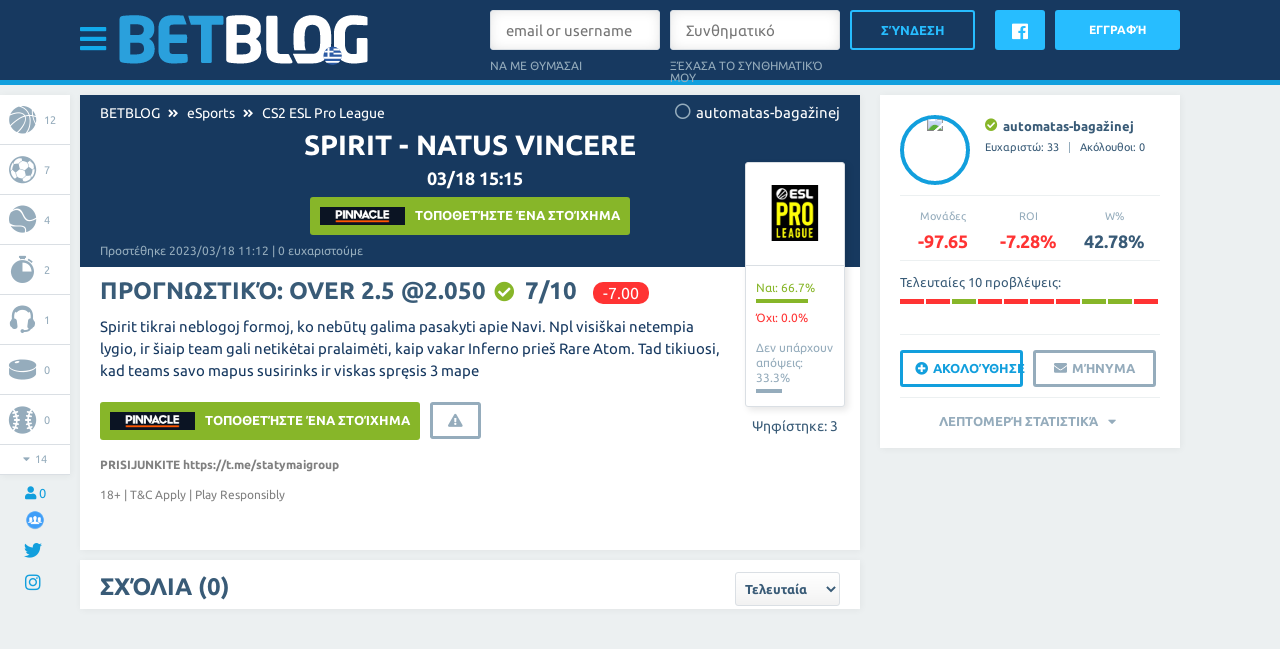

--- FILE ---
content_type: text/html; charset=UTF-8
request_url: https://www.betblog.com/gr/picks/719341-spirit-natus-vincere
body_size: 16488
content:
<!doctype html>
<html lang="gr">
	<head>
		<link rel="canonical" href="https://www.betblog.com/gr/picks/719341-spirit-natus-vincere" />
        <!--<link rel="alternate" media="only screen and (max-width: 640px)"  href="https://m.betblog.com/gr/picks/719341-spirit-natus-vincere">-->
		<meta charset="utf-8">
                <title>Spirit - Natus Vincere, automatas-bagažinej, 719341 | BETBLOG ✅</title>
        <meta name="twitter:title" content="Spirit - Natus Vincere">
<meta name="twitter:description" content="Στοιχηματικά προγνωστικά και συμβουλές από αγώνα &quot;Spirit - Natus Vincere&quot; &quot;CS2 ESL Pro League / eSports: free betting tips&quot; / automatas-bagažinej / 719341.">
<meta name="twitter:card" content="summary">
<meta name="twitter:image" content="https://www.betblog.com/gr/groups/379/esl pro league cs2.jpg">
<meta property="og:title" content="Spirit - Natus Vincere">
<meta property="og:description" content="Στοιχηματικά προγνωστικά και συμβουλές από αγώνα &quot;Spirit - Natus Vincere&quot; &quot;CS2 ESL Pro League / eSports: free betting tips&quot; / automatas-bagažinej / 719341.">
<meta property="og:type" content="website">
<meta property="fb:app_id" content="1535009560122639">
<meta property="og:url" content="https://www.betblog.com/gr/picks/719341-spirit-natus-vincere">
<meta property="og:image" content="https://www.betblog.com/gr/groups/379/esl pro league cs2.jpg">
<meta name="description" content="Στοιχηματικά προγνωστικά και συμβουλές από αγώνα &quot;Spirit - Natus Vincere&quot; &quot;CS2 ESL Pro League / eSports: free betting tips&quot; / automatas-bagažinej / 719341.">        <link rel="stylesheet" type="text/css" href="/css/style.css?v=1.014689161" />
		<link rel="stylesheet" type="text/css" href="/css/fonts.css?v=1.014689161" />
		<link rel="stylesheet" type="text/css" href="/css/fa52.css?v=1.014689161" />
		<link rel="stylesheet" type="text/css" href="/css/betblog.css?v=1.014689161" />
		<script type="a4c446afccb8e2503d687b05-text/javascript" src="/js/prototype.js?v=1.014689161"></script>
		<script type="a4c446afccb8e2503d687b05-text/javascript" src="/js/scriptaculous.js?load=effects&v=1.014689161"></script>
		<script type="a4c446afccb8e2503d687b05-text/javascript" src="/js/vbt.js?v=1.014689161"></script>
		<script type="a4c446afccb8e2503d687b05-text/javascript" src="/js/objects.js?v=1.014689161"></script>
                <link rel="stylesheet" type="text/css" href="/lib/choices/choices.min.css?v=1.014689161" />
                <script type="a4c446afccb8e2503d687b05-text/javascript" src="/lib/choices/choices.min.js?v=1.014689161"></script>
                <script type="a4c446afccb8e2503d687b05-text/javascript" src="/js/multiform.js?v=1.014689161"></script>
                <script type="a4c446afccb8e2503d687b05-text/javascript" src="/js/f2.js?v=1.014689161"></script>
                <link rel="stylesheet" type="text/css" href="/css/flag-icon.css?v=1.014689161" />
		<script type="a4c446afccb8e2503d687b05-text/javascript">
			Vbt.url.params.language = 'gr';
            Vbt.url.base = '/gr/';
		</script>
		<script data-ad-client="ca-pub-7082550272920808" async src="https://pagead2.googlesyndication.com/pagead/js/adsbygoogle.js" type="a4c446afccb8e2503d687b05-text/javascript"></script>
    		<link rel="shortcut icon" type="image/png" href="/sites/5/betblog.png?1540727188" />
    			<script type="a4c446afccb8e2503d687b05-text/javascript">   (function(i,s,o,g,r,a,m){i['GoogleAnalyticsObject']=r;i[r]=i[r]||function(){   (i[r].q=i[r].q||[]).push(arguments)},i[r].l=1*new Date();a=s.createElement(o),   m=s.getElementsByTagName(o)[0];a.async=1;a.src=g;m.parentNode.insertBefore(a,m)   })(window,document,'script','https://www.google-analytics.com/analytics.js','ga');    ga('create', 'UA-22712090-4', 'auto');   ga('send', 'pageview');  </script>		</head>
	<body class="">
<div id="fb-root"></div>
<script type="a4c446afccb8e2503d687b05-text/javascript">(function(d, s, id) {
  var js, fjs = d.getElementsByTagName(s)[0];
  if (d.getElementById(id)) return;
  js = d.createElement(s); js.id = id;
  js.src = 'https://connect.facebook.net/en_US/sdk.js#xfbml=1&version=v3.1&appId=1535009560122639&autoLogAppEvents=1';
  fjs.parentNode.insertBefore(js, fjs);
}(document, 'script', 'facebook-jssdk'));</script>
							<div class="center" data-banner-block="top-header"></div>
	        <header class="notranslate" id="header">
            <div class="container">
				            	<div class="toggle-menu"><i class="icon-bars" data-slide-toggle="nav"></i></div>
				                <a href="/gr/" class="logo"><img src="/sites/5/betbloggr3.svg?1600727193"></a>
				<div class="login-area">
        <form class="login" action="/gr/login" onsubmit="if (!window.__cfRLUnblockHandlers) return false; return Vbt.form.submit(this)" data-cf-modified-a4c446afccb8e2503d687b05-="">
        	<div>
                <input name="email_username" type="text" placeholder="email or username">
        		<input data-custom="checkbox" type="checkbox" name="remember" value="remember" checked>
        		<span>Να με θυμάσαι</span>
        	</div>
        	<div>
        		<input type="password" name="password" placeholder="Συνθηματικό">
                        <a class="forgot-pasword" data-ajax-request="" data-ajax-request-url="/gr/forgot-password">Ξέχασα το συνθηματικό μου</a>
        	</div>
                <input type="hidden" class="inputFpValue" name="fpvalue" value="">
			<input type="submit" name="login" value="Σύνδεση">
        </form>

        <a href="https://www.facebook.com/v12.0/dialog/oauth?client_id=1535009560122639&state=d084c835ff51f281e495730e9432edd6&response_type=code&sdk=php-sdk-5.7.0&redirect_uri=https%3A%2F%2Fwww.betblog.com%2Fgr%2Ffacebook&scope=email" class="fb-login">
        	<span class="brand icon-facebook"></span>
        </a>
        <div data-ajax-request="" data-ajax-request-url="/gr/register" class="button">Εγγραφή</div>
</div>
            </div>
        </header>
		
		        				<nav id="nav" class="top" style="display:none;">
			<div class="containermenu">
                <ul>
                                                        <li class="expand">
                        <a href="/gr/betting-sites/" >ΣΤΟΙΧΗΜΑΤΙΚΕΣ ΙΣΤΟΣΕΛΙΔΕΣ	</a>
                        <span class="icon-caret-down"></span>
                        <ul class="shadow">
                                                            <li><a href="/gr/bet365">Bet365</a></li>
                                                            <li><a href="/gr/pinnacle">Pinnacle</a></li>
                                                            <li><a href="/gr/unibet">Unibet</a></li>
                                                            <li><a href="/gr/betfair">Betfair</a></li>
                                                    </ul>
                    </li>
                                                                            <li><a href="/gr/picks/" >ΠΡΟΓΝΩΣΤΙΚΌ</a></li>
                                                                            <li class="expand">
                        <a href="/gr/betting-guide/" >Οδηγός στοιχήματος</a>
                        <span class="icon-caret-down"></span>
                        <ul class="shadow">
                                                            <li><a href="/gr/betting-online/">ΣΤΟΙΧΗΜΑΤΙΖΟΝΤΑΣ ΔΙΑΔΙΚΤΥΑΚΑ</a></li>
                                                            <li><a href="/gr/casino-online/">ΣΤΟΙΧΗΜΑΤΙΖΟΝΤΑΣ ΣΤΟ ΔΙΑΔΙΚΤΥΟ</a></li>
                                                            <li><a href="/gr/poker-online/">ΔΙΑΔΙΚΤΥΑΚΟ ΠΟΚΕΡ</a></li>
                                                            <li><a href="/gr/livescore/">ΖΩΝΤΑΝΑ ΣΚΟΡ</a></li>
                                                            <li><a href="/gr/free-bets/">ΔΩΡΕΑΝ ΣΤΟΙΧΗΜΑΤΑ</a></li>
                                                            <li><a href="/gr/skrill/">Skrill</a></li>
                                                            <li><a href="/gr/neteller/">Neteller</a></li>
                                                            <li><a href="/gr/pasysafecard/">Paysafecard</a></li>
                                                    </ul>
                    </li>
                                                                            <li class="expand">
                        <a href="/gr/calculators/" >ΥΠΟΛΟΓΙΣΤΕΣ</a>
                        <span class="icon-caret-down"></span>
                        <ul class="shadow">
                                                            <li><a href="/gr/calculators/surebets-2-way/">ΥΠΟΛΟΓΙΣΤΗΣ ΣΙΓΟΥΡΩΝ ΣΤΟΙΧΗΜΑΤΩΝ 2 ΕΚΒΑΣΕΩΝ</a></li>
                                                            <li><a href="/gr/calculators/surebets-3-way/">ΥΠΟΛΟΓΙΣΤΗΣ ΣΙΓΟΥΡΩΝ ΣΤΟΙΧΗΜΑΤΩΝ 3 ΕΚΒΑΣΕΩΝ</a></li>
                                                            <li><a href="/gr/calculators/odds-converter/">ΜΕΤΑΤΡΟΠΕΑΣ ΑΠΟΔΟΣΕΩΝ</a></li>
                                                            <li><a href="/gr/calculators/odds-margin/">ΠΕΡΙΘΩΡΙΟ ΑΠΟΔΟΣΕΩΝ</a></li>
                                                    </ul>
                    </li>
                                                                            <li><a href="/gr/about-betblog/" >ΣΧΕΤΙΚΑ ΜΕ ΤΟ BETBLOG</a></li>
                                                                            <li><a href="/gr/search/" ><span class="icon-search"></span></a></li>
                                                    </ul>
			</div>
		</nav>
						
					<div class="center" data-banner-block="under-menu"></div>
				<main class="notranslate">
			<div class="container">
								
																	
									<div class="left-sidebar">
    <div class="fix-wrapper" data-sticky>
        <ul class="tiny-shadow">
                                    <li><a title="Basketball: free betting tips προγνωστικό" href="/gr/basketball/"><span class="icon-basketball"></span>12</a></li>
    	            <li><a title="Ποδόσφαιρο προγνωστικό" href="/gr/football/"><span class="icon-soccer"></span>7</a></li>
    	            <li><a title="Tennis: free betting tips προγνωστικό" href="/gr/tennis/"><span class="icon-tennis"></span>4</a></li>
    	            <li><a title="Other sports: free betting tips προγνωστικό" href="/gr/other-sports/"><span class="icon-others"></span>2</a></li>
    	            <li><a title="eSports: free betting tips προγνωστικό" href="/gr/e-sport/"><span class="icon-headphones"></span>1</a></li>
    	            <li><a title="Ice hockey: free betting tips προγνωστικό" href="/gr/ice-hockey/"><span class="icon-icehockey"></span>0</a></li>
    	            <li><a title="Baseball: free betting tips προγνωστικό" href="/gr/baseball/"><span class="icon-baseball"></span>0</a></li>
    	            <li><a title="Auto/Moto: free betting tips προγνωστικό" href="/gr/auto-moto/"><span class="icon-cars"></span>0</a></li>
    	            <li><a title="American football: free betting tips προγνωστικό" href="/gr/american-football/"><span class="icon-football"></span>0</a></li>
    	            <li><a title="Volleyball: free betting tips προγνωστικό" href="/gr/volleyball/"><span class="icon-valleyball"></span>0</a></li>
    	            <li><a title="Other events: free betting tips προγνωστικό" href="/gr/other-events/"><span class="icon-comments"></span>0</a></li>
    	            <li><a title="Horse Racing: free betting tips προγνωστικό" href="/gr/horse-racing/"><span class="icon-horse"></span>0</a></li>
    	            <li><a title="Table Tennis: free betting tips προγνωστικό" href="/gr/table-tennis/"><span class="icon-tabletennis"></span>0</a></li>
    	            <li><a title="Handball: free betting tips προγνωστικό" href="/gr/handball/"><span class="icon-handball"></span>0</a></li>
    	                            <li><a title="Long term" href="/gr/longterm/"><span class="icon-more"></span>15</a></li>
            	            <li data-toggle="div.fix-wrapper"><span class="icon-caret-down"></span><span class="icon-caret-up"></span><span>14</span></li>
    	        </ul>
            <div class="users" title="Μετρητής συνδεδεμένων επισκεπτών">
        	<span class="icon-user"></span>
        	<span>0</span>
        </div>
    
            <div class="facebook">
            <a href="https://www.facebook.com/Bettingblog/" title="Ομάδα Facebook" target="_blank"><div class="facebook-group-img"></div></a>
        </div>
                    <div class="facebook">
                <a href="https://twitter.com/Betblog_com" title="twitter page" target="_blank"><span class="brand icon-twitter"></span></a>
            </div>
            <div class="facebook">
                <a href="https://www.instagram.com/betblogcom/" title="instagram page" target="_blank"><span class="brand icon-instagram"></span></a>
            </div>
        
        
    </div>
</div>								<div id="content">
<div class="notimezone">
    <span class="notice">Select your timezone:</span>
    <select name="zone" data-elements-custom="select" data-elements-custom-class="custom-select small" data-dependant-select="notimezone">
    <option value="Europe/Amsterdam:Europe/Amsterdam (01:46)|Europe/Andorra:Europe/Andorra (01:46)|Europe/Astrakhan:Europe/Astrakhan (04:46)|Europe/Athens:Europe/Athens (02:46)|Europe/Belgrade:Europe/Belgrade (01:46)|Europe/Berlin:Europe/Berlin (01:46)|Europe/Bratislava:Europe/Bratislava (01:46)|Europe/Brussels:Europe/Brussels (01:46)|Europe/Bucharest:Europe/Bucharest (02:46)|Europe/Budapest:Europe/Budapest (01:46)|Europe/Busingen:Europe/Busingen (01:46)|Europe/Chisinau:Europe/Chisinau (02:46)|Europe/Copenhagen:Europe/Copenhagen (01:46)|Europe/Dublin:Europe/Dublin (00:46)|Europe/Gibraltar:Europe/Gibraltar (01:46)|Europe/Guernsey:Europe/Guernsey (00:46)|Europe/Helsinki:Europe/Helsinki (02:46)|Europe/Isle_of_Man:Europe/Isle_of_Man (00:46)|Europe/Istanbul:Europe/Istanbul (03:46)|Europe/Jersey:Europe/Jersey (00:46)|Europe/Kaliningrad:Europe/Kaliningrad (02:46)|Europe/Kiev:Europe/Kiev (02:46)|Europe/Kirov:Europe/Kirov (03:46)|Europe/Lisbon:Europe/Lisbon (00:46)|Europe/Ljubljana:Europe/Ljubljana (01:46)|Europe/London:Europe/London (00:46)|Europe/Luxembourg:Europe/Luxembourg (01:46)|Europe/Madrid:Europe/Madrid (01:46)|Europe/Malta:Europe/Malta (01:46)|Europe/Mariehamn:Europe/Mariehamn (02:46)|Europe/Minsk:Europe/Minsk (03:46)|Europe/Monaco:Europe/Monaco (01:46)|Europe/Moscow:Europe/Moscow (03:46)|Europe/Oslo:Europe/Oslo (01:46)|Europe/Paris:Europe/Paris (01:46)|Europe/Podgorica:Europe/Podgorica (01:46)|Europe/Prague:Europe/Prague (01:46)|Europe/Riga:Europe/Riga (02:46)|Europe/Rome:Europe/Rome (01:46)|Europe/Samara:Europe/Samara (04:46)|Europe/San_Marino:Europe/San_Marino (01:46)|Europe/Sarajevo:Europe/Sarajevo (01:46)|Europe/Saratov:Europe/Saratov (04:46)|Europe/Simferopol:Europe/Simferopol (03:46)|Europe/Skopje:Europe/Skopje (01:46)|Europe/Sofia:Europe/Sofia (02:46)|Europe/Stockholm:Europe/Stockholm (01:46)|Europe/Tallinn:Europe/Tallinn (02:46)|Europe/Tirane:Europe/Tirane (01:46)|Europe/Ulyanovsk:Europe/Ulyanovsk (04:46)|Europe/Uzhgorod:Europe/Uzhgorod (02:46)|Europe/Vaduz:Europe/Vaduz (01:46)|Europe/Vatican:Europe/Vatican (01:46)|Europe/Vienna:Europe/Vienna (01:46)|Europe/Vilnius:Europe/Vilnius (02:46)|Europe/Volgograd:Europe/Volgograd (04:46)|Europe/Warsaw:Europe/Warsaw (01:46)|Europe/Zagreb:Europe/Zagreb (01:46)|Europe/Zaporozhye:Europe/Zaporozhye (02:46)|Europe/Zurich:Europe/Zurich (01:46)">Europe</option>
    <option value="America/Adak:America/Adak (14:46)|America/Anchorage:America/Anchorage (15:46)|America/Anguilla:America/Anguilla (20:46)|America/Antigua:America/Antigua (20:46)|America/Araguaina:America/Araguaina (21:46)|America/Argentina/Buenos_Aires:America/Argentina/Buenos_Aires (21:46)|America/Argentina/Catamarca:America/Argentina/Catamarca (21:46)|America/Argentina/Cordoba:America/Argentina/Cordoba (21:46)|America/Argentina/Jujuy:America/Argentina/Jujuy (21:46)|America/Argentina/La_Rioja:America/Argentina/La_Rioja (21:46)|America/Argentina/Mendoza:America/Argentina/Mendoza (21:46)|America/Argentina/Rio_Gallegos:America/Argentina/Rio_Gallegos (21:46)|America/Argentina/Salta:America/Argentina/Salta (21:46)|America/Argentina/San_Juan:America/Argentina/San_Juan (21:46)|America/Argentina/San_Luis:America/Argentina/San_Luis (21:46)|America/Argentina/Tucuman:America/Argentina/Tucuman (21:46)|America/Argentina/Ushuaia:America/Argentina/Ushuaia (21:46)|America/Aruba:America/Aruba (20:46)|America/Asuncion:America/Asuncion (21:46)|America/Atikokan:America/Atikokan (19:46)|America/Bahia:America/Bahia (21:46)|America/Bahia_Banderas:America/Bahia_Banderas (18:46)|America/Barbados:America/Barbados (20:46)|America/Belem:America/Belem (21:46)|America/Belize:America/Belize (18:46)|America/Blanc-Sablon:America/Blanc-Sablon (20:46)|America/Boa_Vista:America/Boa_Vista (20:46)|America/Bogota:America/Bogota (19:46)|America/Boise:America/Boise (17:46)|America/Cambridge_Bay:America/Cambridge_Bay (17:46)|America/Campo_Grande:America/Campo_Grande (20:46)|America/Cancun:America/Cancun (19:46)|America/Caracas:America/Caracas (20:46)|America/Cayenne:America/Cayenne (21:46)|America/Cayman:America/Cayman (19:46)|America/Chicago:America/Chicago (18:46)|America/Chihuahua:America/Chihuahua (17:46)|America/Costa_Rica:America/Costa_Rica (18:46)|America/Creston:America/Creston (17:46)|America/Cuiaba:America/Cuiaba (20:46)|America/Curacao:America/Curacao (20:46)|America/Danmarkshavn:America/Danmarkshavn (00:46)|America/Dawson:America/Dawson (17:46)|America/Dawson_Creek:America/Dawson_Creek (17:46)|America/Denver:America/Denver (17:46)|America/Detroit:America/Detroit (19:46)|America/Dominica:America/Dominica (20:46)|America/Edmonton:America/Edmonton (17:46)|America/Eirunepe:America/Eirunepe (19:46)|America/El_Salvador:America/El_Salvador (18:46)|America/Fort_Nelson:America/Fort_Nelson (17:46)|America/Fortaleza:America/Fortaleza (21:46)|America/Glace_Bay:America/Glace_Bay (20:46)|America/Godthab:America/Godthab (21:46)|America/Goose_Bay:America/Goose_Bay (20:46)|America/Grand_Turk:America/Grand_Turk (19:46)|America/Grenada:America/Grenada (20:46)|America/Guadeloupe:America/Guadeloupe (20:46)|America/Guatemala:America/Guatemala (18:46)|America/Guayaquil:America/Guayaquil (19:46)|America/Guyana:America/Guyana (20:46)|America/Halifax:America/Halifax (20:46)|America/Havana:America/Havana (19:46)|America/Hermosillo:America/Hermosillo (17:46)|America/Indiana/Indianapolis:America/Indiana/Indianapolis (19:46)|America/Indiana/Knox:America/Indiana/Knox (18:46)|America/Indiana/Marengo:America/Indiana/Marengo (19:46)|America/Indiana/Petersburg:America/Indiana/Petersburg (19:46)|America/Indiana/Tell_City:America/Indiana/Tell_City (18:46)|America/Indiana/Vevay:America/Indiana/Vevay (19:46)|America/Indiana/Vincennes:America/Indiana/Vincennes (19:46)|America/Indiana/Winamac:America/Indiana/Winamac (19:46)|America/Inuvik:America/Inuvik (17:46)|America/Iqaluit:America/Iqaluit (19:46)|America/Jamaica:America/Jamaica (19:46)|America/Juneau:America/Juneau (15:46)|America/Kentucky/Louisville:America/Kentucky/Louisville (19:46)|America/Kentucky/Monticello:America/Kentucky/Monticello (19:46)|America/Kralendijk:America/Kralendijk (20:46)|America/La_Paz:America/La_Paz (20:46)|America/Lima:America/Lima (19:46)|America/Los_Angeles:America/Los_Angeles (16:46)|America/Lower_Princes:America/Lower_Princes (20:46)|America/Maceio:America/Maceio (21:46)|America/Managua:America/Managua (18:46)|America/Manaus:America/Manaus (20:46)|America/Marigot:America/Marigot (20:46)|America/Martinique:America/Martinique (20:46)|America/Matamoros:America/Matamoros (18:46)|America/Mazatlan:America/Mazatlan (17:46)|America/Menominee:America/Menominee (18:46)|America/Merida:America/Merida (18:46)|America/Metlakatla:America/Metlakatla (15:46)|America/Mexico_City:America/Mexico_City (18:46)|America/Miquelon:America/Miquelon (21:46)|America/Moncton:America/Moncton (20:46)|America/Monterrey:America/Monterrey (18:46)|America/Montevideo:America/Montevideo (21:46)|America/Montserrat:America/Montserrat (20:46)|America/Nassau:America/Nassau (19:46)|America/New_York:America/New_York (19:46)|America/Nipigon:America/Nipigon (19:46)|America/Nome:America/Nome (15:46)|America/Noronha:America/Noronha (22:46)|America/North_Dakota/Beulah:America/North_Dakota/Beulah (18:46)|America/North_Dakota/Center:America/North_Dakota/Center (18:46)|America/North_Dakota/New_Salem:America/North_Dakota/New_Salem (18:46)|America/Ojinaga:America/Ojinaga (17:46)|America/Panama:America/Panama (19:46)|America/Pangnirtung:America/Pangnirtung (19:46)|America/Paramaribo:America/Paramaribo (21:46)|America/Phoenix:America/Phoenix (17:46)|America/Port-au-Prince:America/Port-au-Prince (19:46)|America/Port_of_Spain:America/Port_of_Spain (20:46)|America/Porto_Velho:America/Porto_Velho (20:46)|America/Puerto_Rico:America/Puerto_Rico (20:46)|America/Punta_Arenas:America/Punta_Arenas (21:46)|America/Rainy_River:America/Rainy_River (18:46)|America/Rankin_Inlet:America/Rankin_Inlet (18:46)|America/Recife:America/Recife (21:46)|America/Regina:America/Regina (18:46)|America/Resolute:America/Resolute (18:46)|America/Rio_Branco:America/Rio_Branco (19:46)|America/Santarem:America/Santarem (21:46)|America/Santiago:America/Santiago (21:46)|America/Santo_Domingo:America/Santo_Domingo (20:46)|America/Sao_Paulo:America/Sao_Paulo (21:46)|America/Scoresbysund:America/Scoresbysund (23:46)|America/Sitka:America/Sitka (15:46)|America/St_Barthelemy:America/St_Barthelemy (20:46)|America/St_Johns:America/St_Johns (21:16)|America/St_Kitts:America/St_Kitts (20:46)|America/St_Lucia:America/St_Lucia (20:46)|America/St_Thomas:America/St_Thomas (20:46)|America/St_Vincent:America/St_Vincent (20:46)|America/Swift_Current:America/Swift_Current (18:46)|America/Tegucigalpa:America/Tegucigalpa (18:46)|America/Thule:America/Thule (20:46)|America/Thunder_Bay:America/Thunder_Bay (19:46)|America/Tijuana:America/Tijuana (16:46)|America/Toronto:America/Toronto (19:46)|America/Tortola:America/Tortola (20:46)|America/Vancouver:America/Vancouver (16:46)|America/Whitehorse:America/Whitehorse (17:46)|America/Winnipeg:America/Winnipeg (18:46)|America/Yakutat:America/Yakutat (15:46)|America/Yellowknife:America/Yellowknife (17:46)">America</option>
    <option value="Asia/Aden:Asia/Aden (03:46)|Asia/Almaty:Asia/Almaty (06:46)|Asia/Amman:Asia/Amman (02:46)|Asia/Anadyr:Asia/Anadyr (12:46)|Asia/Aqtau:Asia/Aqtau (05:46)|Asia/Aqtobe:Asia/Aqtobe (05:46)|Asia/Ashgabat:Asia/Ashgabat (05:46)|Asia/Atyrau:Asia/Atyrau (05:46)|Asia/Baghdad:Asia/Baghdad (03:46)|Asia/Bahrain:Asia/Bahrain (03:46)|Asia/Baku:Asia/Baku (04:46)|Asia/Bangkok:Asia/Bangkok (07:46)|Asia/Barnaul:Asia/Barnaul (07:46)|Asia/Beirut:Asia/Beirut (02:46)|Asia/Bishkek:Asia/Bishkek (06:46)|Asia/Brunei:Asia/Brunei (08:46)|Asia/Chita:Asia/Chita (09:46)|Asia/Choibalsan:Asia/Choibalsan (08:46)|Asia/Colombo:Asia/Colombo (06:16)|Asia/Damascus:Asia/Damascus (02:46)|Asia/Dhaka:Asia/Dhaka (06:46)|Asia/Dili:Asia/Dili (09:46)|Asia/Dubai:Asia/Dubai (04:46)|Asia/Dushanbe:Asia/Dushanbe (05:46)|Asia/Famagusta:Asia/Famagusta (02:46)|Asia/Gaza:Asia/Gaza (02:46)|Asia/Hebron:Asia/Hebron (02:46)|Asia/Ho_Chi_Minh:Asia/Ho_Chi_Minh (07:46)|Asia/Hong_Kong:Asia/Hong_Kong (08:46)|Asia/Hovd:Asia/Hovd (07:46)|Asia/Irkutsk:Asia/Irkutsk (08:46)|Asia/Jakarta:Asia/Jakarta (07:46)|Asia/Jayapura:Asia/Jayapura (09:46)|Asia/Jerusalem:Asia/Jerusalem (02:46)|Asia/Kabul:Asia/Kabul (05:16)|Asia/Kamchatka:Asia/Kamchatka (12:46)|Asia/Karachi:Asia/Karachi (05:46)|Asia/Kathmandu:Asia/Kathmandu (06:31)|Asia/Khandyga:Asia/Khandyga (09:46)|Asia/Kolkata:Asia/Kolkata (06:16)|Asia/Krasnoyarsk:Asia/Krasnoyarsk (07:46)|Asia/Kuala_Lumpur:Asia/Kuala_Lumpur (08:46)|Asia/Kuching:Asia/Kuching (08:46)|Asia/Kuwait:Asia/Kuwait (03:46)|Asia/Macau:Asia/Macau (08:46)|Asia/Magadan:Asia/Magadan (11:46)|Asia/Makassar:Asia/Makassar (08:46)|Asia/Manila:Asia/Manila (08:46)|Asia/Muscat:Asia/Muscat (04:46)|Asia/Nicosia:Asia/Nicosia (02:46)|Asia/Novokuznetsk:Asia/Novokuznetsk (07:46)|Asia/Novosibirsk:Asia/Novosibirsk (07:46)|Asia/Omsk:Asia/Omsk (06:46)|Asia/Oral:Asia/Oral (05:46)|Asia/Phnom_Penh:Asia/Phnom_Penh (07:46)|Asia/Pontianak:Asia/Pontianak (07:46)|Asia/Pyongyang:Asia/Pyongyang (09:46)|Asia/Qatar:Asia/Qatar (03:46)|Asia/Qyzylorda:Asia/Qyzylorda (05:46)|Asia/Riyadh:Asia/Riyadh (03:46)|Asia/Sakhalin:Asia/Sakhalin (11:46)|Asia/Samarkand:Asia/Samarkand (05:46)|Asia/Seoul:Asia/Seoul (09:46)|Asia/Shanghai:Asia/Shanghai (08:46)|Asia/Singapore:Asia/Singapore (08:46)|Asia/Srednekolymsk:Asia/Srednekolymsk (11:46)|Asia/Taipei:Asia/Taipei (08:46)|Asia/Tashkent:Asia/Tashkent (05:46)|Asia/Tbilisi:Asia/Tbilisi (04:46)|Asia/Tehran:Asia/Tehran (04:16)|Asia/Thimphu:Asia/Thimphu (06:46)|Asia/Tokyo:Asia/Tokyo (09:46)|Asia/Tomsk:Asia/Tomsk (07:46)|Asia/Ulaanbaatar:Asia/Ulaanbaatar (08:46)|Asia/Urumqi:Asia/Urumqi (06:46)|Asia/Ust-Nera:Asia/Ust-Nera (10:46)|Asia/Vientiane:Asia/Vientiane (07:46)|Asia/Vladivostok:Asia/Vladivostok (10:46)|Asia/Yakutsk:Asia/Yakutsk (09:46)|Asia/Yangon:Asia/Yangon (07:16)|Asia/Yekaterinburg:Asia/Yekaterinburg (05:46)|Asia/Yerevan:Asia/Yerevan (04:46)">Asia</option>
    <option value="Australia/Adelaide:Australia/Adelaide (11:16)|Australia/Brisbane:Australia/Brisbane (10:46)|Australia/Broken_Hill:Australia/Broken_Hill (11:16)|Australia/Currie:Australia/Currie (11:46)|Australia/Darwin:Australia/Darwin (10:16)|Australia/Eucla:Australia/Eucla (09:31)|Australia/Hobart:Australia/Hobart (11:46)|Australia/Lindeman:Australia/Lindeman (10:46)|Australia/Lord_Howe:Australia/Lord_Howe (11:46)|Australia/Melbourne:Australia/Melbourne (11:46)|Australia/Perth:Australia/Perth (08:46)|Australia/Sydney:Australia/Sydney (11:46)">Australia</option>
    <option value="Africa/Abidjan:Africa/Abidjan (00:46)|Africa/Accra:Africa/Accra (00:46)|Africa/Addis_Ababa:Africa/Addis_Ababa (03:46)|Africa/Algiers:Africa/Algiers (01:46)|Africa/Asmara:Africa/Asmara (03:46)|Africa/Bamako:Africa/Bamako (00:46)|Africa/Bangui:Africa/Bangui (01:46)|Africa/Banjul:Africa/Banjul (00:46)|Africa/Bissau:Africa/Bissau (00:46)|Africa/Blantyre:Africa/Blantyre (02:46)|Africa/Brazzaville:Africa/Brazzaville (01:46)|Africa/Bujumbura:Africa/Bujumbura (02:46)|Africa/Cairo:Africa/Cairo (02:46)|Africa/Casablanca:Africa/Casablanca (01:46)|Africa/Ceuta:Africa/Ceuta (01:46)|Africa/Conakry:Africa/Conakry (00:46)|Africa/Dakar:Africa/Dakar (00:46)|Africa/Dar_es_Salaam:Africa/Dar_es_Salaam (03:46)|Africa/Djibouti:Africa/Djibouti (03:46)|Africa/Douala:Africa/Douala (01:46)|Africa/El_Aaiun:Africa/El_Aaiun (01:46)|Africa/Freetown:Africa/Freetown (00:46)|Africa/Gaborone:Africa/Gaborone (02:46)|Africa/Harare:Africa/Harare (02:46)|Africa/Johannesburg:Africa/Johannesburg (02:46)|Africa/Juba:Africa/Juba (03:46)|Africa/Kampala:Africa/Kampala (03:46)|Africa/Khartoum:Africa/Khartoum (02:46)|Africa/Kigali:Africa/Kigali (02:46)|Africa/Kinshasa:Africa/Kinshasa (01:46)|Africa/Lagos:Africa/Lagos (01:46)|Africa/Libreville:Africa/Libreville (01:46)|Africa/Lome:Africa/Lome (00:46)|Africa/Luanda:Africa/Luanda (01:46)|Africa/Lubumbashi:Africa/Lubumbashi (02:46)|Africa/Lusaka:Africa/Lusaka (02:46)|Africa/Malabo:Africa/Malabo (01:46)|Africa/Maputo:Africa/Maputo (02:46)|Africa/Maseru:Africa/Maseru (02:46)|Africa/Mbabane:Africa/Mbabane (02:46)|Africa/Mogadishu:Africa/Mogadishu (03:46)|Africa/Monrovia:Africa/Monrovia (00:46)|Africa/Nairobi:Africa/Nairobi (03:46)|Africa/Ndjamena:Africa/Ndjamena (01:46)|Africa/Niamey:Africa/Niamey (01:46)|Africa/Nouakchott:Africa/Nouakchott (00:46)|Africa/Ouagadougou:Africa/Ouagadougou (00:46)|Africa/Porto-Novo:Africa/Porto-Novo (01:46)|Africa/Sao_Tome:Africa/Sao_Tome (00:46)|Africa/Tripoli:Africa/Tripoli (02:46)|Africa/Tunis:Africa/Tunis (01:46)|Africa/Windhoek:Africa/Windhoek (02:46)">Africa</option>
    <option value="Atlantic/Azores:Atlantic/Azores (23:46)|Atlantic/Bermuda:Atlantic/Bermuda (20:46)|Atlantic/Canary:Atlantic/Canary (00:46)|Atlantic/Cape_Verde:Atlantic/Cape_Verde (23:46)|Atlantic/Faroe:Atlantic/Faroe (00:46)|Atlantic/Madeira:Atlantic/Madeira (00:46)|Atlantic/Reykjavik:Atlantic/Reykjavik (00:46)|Atlantic/South_Georgia:Atlantic/South_Georgia (22:46)|Atlantic/St_Helena:Atlantic/St_Helena (00:46)|Atlantic/Stanley:Atlantic/Stanley (21:46)">Atlantic</option>
    <option value="Pacific/Apia:Pacific/Apia (14:46)|Pacific/Auckland:Pacific/Auckland (13:46)|Pacific/Bougainville:Pacific/Bougainville (11:46)|Pacific/Chatham:Pacific/Chatham (14:31)|Pacific/Chuuk:Pacific/Chuuk (10:46)|Pacific/Easter:Pacific/Easter (19:46)|Pacific/Efate:Pacific/Efate (11:46)|Pacific/Enderbury:Pacific/Enderbury (13:46)|Pacific/Fakaofo:Pacific/Fakaofo (13:46)|Pacific/Fiji:Pacific/Fiji (12:46)|Pacific/Funafuti:Pacific/Funafuti (12:46)|Pacific/Galapagos:Pacific/Galapagos (18:46)|Pacific/Gambier:Pacific/Gambier (15:46)|Pacific/Guadalcanal:Pacific/Guadalcanal (11:46)|Pacific/Guam:Pacific/Guam (10:46)|Pacific/Honolulu:Pacific/Honolulu (14:46)|Pacific/Kiritimati:Pacific/Kiritimati (14:46)|Pacific/Kosrae:Pacific/Kosrae (11:46)|Pacific/Kwajalein:Pacific/Kwajalein (12:46)|Pacific/Majuro:Pacific/Majuro (12:46)|Pacific/Marquesas:Pacific/Marquesas (15:16)|Pacific/Midway:Pacific/Midway (13:46)|Pacific/Nauru:Pacific/Nauru (12:46)|Pacific/Niue:Pacific/Niue (13:46)|Pacific/Norfolk:Pacific/Norfolk (12:46)|Pacific/Noumea:Pacific/Noumea (11:46)|Pacific/Pago_Pago:Pacific/Pago_Pago (13:46)|Pacific/Palau:Pacific/Palau (09:46)|Pacific/Pitcairn:Pacific/Pitcairn (16:46)|Pacific/Pohnpei:Pacific/Pohnpei (11:46)|Pacific/Port_Moresby:Pacific/Port_Moresby (10:46)|Pacific/Rarotonga:Pacific/Rarotonga (14:46)|Pacific/Saipan:Pacific/Saipan (10:46)|Pacific/Tahiti:Pacific/Tahiti (14:46)|Pacific/Tarawa:Pacific/Tarawa (12:46)|Pacific/Tongatapu:Pacific/Tongatapu (13:46)|Pacific/Wake:Pacific/Wake (12:46)|Pacific/Wallis:Pacific/Wallis (12:46)">Pacific</option>
    <option value="Antarctica/Casey:Antarctica/Casey (08:46)|Antarctica/Davis:Antarctica/Davis (07:46)|Antarctica/DumontDUrville:Antarctica/DumontDUrville (10:46)|Antarctica/Macquarie:Antarctica/Macquarie (11:46)|Antarctica/Mawson:Antarctica/Mawson (05:46)|Antarctica/McMurdo:Antarctica/McMurdo (13:46)|Antarctica/Palmer:Antarctica/Palmer (21:46)|Antarctica/Rothera:Antarctica/Rothera (21:46)|Antarctica/Syowa:Antarctica/Syowa (03:46)|Antarctica/Troll:Antarctica/Troll (00:46)|Antarctica/Vostok:Antarctica/Vostok (06:46)|Arctic/Longyearbyen:Arctic/Longyearbyen (01:46)|Indian/Antananarivo:Indian/Antananarivo (03:46)|Indian/Chagos:Indian/Chagos (06:46)|Indian/Christmas:Indian/Christmas (07:46)|Indian/Cocos:Indian/Cocos (07:16)|Indian/Comoro:Indian/Comoro (03:46)|Indian/Kerguelen:Indian/Kerguelen (05:46)|Indian/Mahe:Indian/Mahe (04:46)|Indian/Maldives:Indian/Maldives (05:46)|Indian/Mauritius:Indian/Mauritius (04:46)|Indian/Mayotte:Indian/Mayotte (03:46)|Indian/Reunion:Indian/Reunion (04:46)|UTC:UTC (00:46)" selected>Others</option>
</select>
<select name="notimezone" id="notimezone" data-elements-custom="select" data-elements-custom-class="custom-select big" >
    <option value="Antarctica/Casey">Antarctica/Casey (08:46)</option>
    <option value="Antarctica/Davis">Antarctica/Davis (07:46)</option>
    <option value="Antarctica/DumontDUrville">Antarctica/DumontDUrville (10:46)</option>
    <option value="Antarctica/Macquarie">Antarctica/Macquarie (11:46)</option>
    <option value="Antarctica/Mawson">Antarctica/Mawson (05:46)</option>
    <option value="Antarctica/McMurdo">Antarctica/McMurdo (13:46)</option>
    <option value="Antarctica/Palmer">Antarctica/Palmer (21:46)</option>
    <option value="Antarctica/Rothera">Antarctica/Rothera (21:46)</option>
    <option value="Antarctica/Syowa">Antarctica/Syowa (03:46)</option>
    <option value="Antarctica/Troll">Antarctica/Troll (00:46)</option>
    <option value="Antarctica/Vostok">Antarctica/Vostok (06:46)</option>
    <option value="Arctic/Longyearbyen">Arctic/Longyearbyen (01:46)</option>
    <option value="Indian/Antananarivo">Indian/Antananarivo (03:46)</option>
    <option value="Indian/Chagos">Indian/Chagos (06:46)</option>
    <option value="Indian/Christmas">Indian/Christmas (07:46)</option>
    <option value="Indian/Cocos">Indian/Cocos (07:16)</option>
    <option value="Indian/Comoro">Indian/Comoro (03:46)</option>
    <option value="Indian/Kerguelen">Indian/Kerguelen (05:46)</option>
    <option value="Indian/Mahe">Indian/Mahe (04:46)</option>
    <option value="Indian/Maldives">Indian/Maldives (05:46)</option>
    <option value="Indian/Mauritius">Indian/Mauritius (04:46)</option>
    <option value="Indian/Mayotte">Indian/Mayotte (03:46)</option>
    <option value="Indian/Reunion">Indian/Reunion (04:46)</option>
    <option value="UTC" selected>UTC (00:46)</option>
</select>
<span class="button" data-ajax-request="value|field" data-ajax-request-url="/gr/settings" data-ajax-request-param-value="field|#notimezone" data-ajax-request-param-field="timezone">Select</span>
</div>
										
<div class="block tiny-shadow bet" itemscope itemtype="http://schema.org/SportsEvent">
        

    <meta itemprop="eventStatus" content="http://schema.org/EventScheduled">
    <meta itemprop="eventAttendanceMode" content="http://schema.org/OfflineEventAttendanceMode">
    <meta itemprop="name" content="Spirit - Natus Vincere">
    <meta itemprop="description" content="Spirit - Natus Vincere (Over 2.5) @ 2.050 7/10 (automatas-bagažinej)">
    <div itemprop="competitor" itemscope itemtype="http://schema.org/SportsTeam">
      <meta itemprop="name" content="Spirit - Natus Vincere" />
    </div>
    <div itemprop="performer" itemscope itemtype="http://schema.org/Person">
        <meta itemprop="name" content="automatas-bagažinej">
        <meta itemprop="url" content="https://www.betblog.com/gr/gr/tipster/automatas-bagazinej">
    </div>
    <div itemprop="location" itemscope itemtype="http://schema.org/Place">
        <meta itemprop="name" content="CS2 ESL Pro League">
        <meta itemprop="url" content="https://www.betblog.com/gr/gr/e-sport/esl-pro-league/">
        <meta itemprop="address" content="United Kingdom">
    </div>
    <div itemprop="offers" itemscope itemtype="http://schema.org/AggregateOffer">
        <meta itemprop="price" content="7">
        <meta itemprop="priceCurrency" content="EUR">
        <meta itemprop="url" content="https://www.betblog.com/gr/gr/pinnacle/visit/">
        <meta itemprop="availability" content="http://schema.org/OnlineOnly">
        <meta itemprop="validFrom" content="2023-03-18GMT11:12:36+00:00">
    </div>
    <meta itemprop="startDate" content="2023-03-18GMT15:15:00+00:00">
    <meta itemprop="endDate" content="2023-03-18GMT17:15:00+00:00">
    <meta itemprop="image" content="https://www.betblog.com/gr/groups/274/esportaaaa.png?v=1.014689161">
    <div itemprop="aggregateRating" itemscope itemtype="http://schema.org/AggregateRating">
        <meta itemprop="ratingValue" content="83.3">
        <meta itemprop="reviewCount" content="3">
        <meta itemprop="bestRating" content="100">
        <meta itemprop="worstRating" content="0">
    </div>

    <div class="header">
        <div class="cover aclear" data-background="/groups/274/esportaaaa.png?v=1.014689161">
            <div class="breadcrumb">
                <a href="/gr/">BETBLOG</a>
                <span class="icon-angle-double-right"></span>
                <a href="/gr/e-sport/">eSports</a>
                <span class="icon-angle-double-right"></span>
                <a href="/gr/e-sport/esl-pro-league/">CS2 ESL Pro League</a>
            </div>
            <a href="/gr/tipster/automatas-bagazinej" class="user">
                <span><i class="gray icon-circle-o"></i>automatas-bagažinej</span>
            </a>
            <div class="event">
                <h1>Spirit - Natus Vincere</h1>
            </div>
            <div class="time">
                <span class="icon-clock-o"></span><span>03/18 15:15</span>
            </div>
            <div class="button-wrapper">
                                    <a href="/gr/pinnacle/visit/" class="bet-button" target="_blank">
                        <img  class="bookmaker-logo" src="/bookmakers/6/pinnacle.png?v=1.014689161"><span>Τοποθετήστε ένα Στοίχημα</span>                    </a>
                            </div>
            <div class="details">
                Προστέθηκε 2023/03/18 11:12 | 0                                    ευχαριστούμε                                </div>
                <div class="vote shadow">
                    <div class="logo">
                        <img src="/groups/379/esl pro league cs2.jpg?v=1.014689161">
                    </div>
                                    <ul class="poll">
                    <li>
                        <span class="green">Ναι: 66.7%</span>
                        <div class="bar green-solid-bg" style="width:66.67%"></div>
                    </li>
                    <li>
                        <span class="red">Όχι: 0.0%</span>
                        <div class="bar red-solid-bg" style="width:0.00%"></div>
                    </li>
                    <li>
                        <span class="gray">Δεν υπάρχουν απόψεις: 33.3%</span>
                        <div class="bar gray-solid-bg" style="width:33.33%"></div>
                    </li>
                    <li class="voted">
                        Ψηφίστηκε: 3                    </li>
                </ul>

                </div>
            </div>
            <h2>
                                    Προγνωστικό:  Over 2.5                     @2.050 <i class="green icon-check-circle bet-verified-icon" title="Verified Odds"></i>                    7/10
                                            <span class="result red">-7.00</span>
                                                </h2>
        </div>
        <div class="content">
            <p class="translate">
                                
                    Spirit tikrai neblogoj formoj, ko nebūtų galima pasakyti apie Navi. Npl visiškai netempia lygio, ir šiaip team gali netikėtai pralaimėti, kaip vakar Inferno prieš Rare Atom.  Tad tikiuosi, kad teams savo mapus susirinks ir viskas spręsis 3 mape                            </p>
            <div class="buttons">
                                    <a href="/gr/pinnacle/visit/" class="bet-button" target="_blank">
                        <img class="bookmaker-logo" src="/bookmakers/6/pinnacle.png?v=1.014689161"><span>Τοποθετήστε ένα Στοίχημα</span>                    </a>
                                                                <span data-ajax-request="id" data-ajax-request-url="/gr/bet/violation" data-ajax-request-param-id="719341" class="gray gray-bg" title="Αναφορά"><i class="icon-exclamation-triangle no-padding-icon"></i></span>
                            </div>
            <div class="resposible">
                <div style="padding-top:10px"><b>PRISIJUNKITE <a href="https://t.me/statymaigroup" target="_blank">https://t.me/statymaigroup</a></b></div>
                18+ | T&C Apply | Play Responsibly</div>
            <div class="left clear mt-20" data-banner-block="under-buttons-pinnacle"></div>
                                </div>
    </div>
                                <div class="block tiny-shadow comments" id="comments">
            <div class="header">
                <h2>Σχόλια (0)</h2>
                <div class="comment-subscribe">
                    <input type="hidden" data-ajax-request="id|action" data-ajax-request-url="/gr/bet/action" data-ajax-request-param-id="719341" data-ajax-request-param-action="subscribe" name="comment_subscribe" data-custom="toggle" data-enabled="1" data-disabled="0" data-enabled-label="Παρακολούθηση σχολίων ενεργή" data-disabled-label="Παρακολούθηση σχολίων ανενεργή" value="0">
                </div>
                <div class="comment-filter" data-comment-sort="">
                    <select id="comment-filter">
                        <option value="latest" selected>Τελευταία</option>
                        <option value="oldest">Παλαιότερα</option>
                        <option value="top">Κορυφαία</option>
                    </select>
                </div>
            </div>
            <div class="content">
                                <ul class="comment-list">
                                    </ul>
            </div>
        </div>
        <div class="block" data-banner-block="bet-bottom"></div>
    <div class="block" data-banner-block="bet-bottom-comments"></div>

    <!-- <div align="center"> -->
    <!-- statymai_square -->
    <!-- <ins class="adsbygoogle"
         style="display:inline-block;width:330px;height:330px"
         data-ad-client="ca-pub-7082550272920808"
         data-ad-slot="3299984942"></ins>
    <script>
         (adsbygoogle = window.adsbygoogle || []).push({});
    </script>
  </div> -->

    														<div class="block center" data-banner-block="bottom"></div>
								</div>
				<div class="right-sidebar">
											<div class="block user tiny-shadow">
	<div class="content">
		<ul>
			<li class="main">
				<div class="hover">
                    <span><strong>Ημερομηνία εγγραφής</strong> - 2018/05/15</span>
                    <span><strong>Τελευταία ημερομηνία σύνδεσης</strong> - 2025/03/02</span>
                    <span><strong>Αριθμός δημοσιεύσεων φόρουμ</strong> - 16</span>
                    <div></div>
                </div>
				<div class="avatar">
	                <img src="/avatars/83192.jpg?ver=1696769871">
	            </div>
	            <h3><span class="green icon-check-circle" title="phone verified"></span><a href="/gr/tipster/automatas-bagazinej">automatas-bagažinej</a></h3>
	            <span>Ευχαριστώ: 33</span>
	            <span>Ακόλουθοι: 0</span>
			</li>
			<li class="info">
				<div class="hover">
                    <span><strong>Μονάδες</strong> Ποσό Πονταρίσματος.</span>
					<span><strong>ROI</strong> - Απόδοση επένδυσης.</span>
					<span><strong>W%</strong> - Ποσοστά νίκης.</span>
                    <div></div>
                </div>
				<ul>
					<li>
						<span>Μονάδες</span>
						<span class="red">-97.65</span>
					</li>
					<li>
						<span>ROI</span>
						<span class="red">-7.28%</span>
					</li>
					<li>
						<span>W%</span>
						<span>42.78%</span>
					</li>
				</ul>
			</li>
			<li class="bet-history">
				<div class="hover">
							                <span><strong>NAVI - MOUZ</strong> (-8.00)</span>
		            		                <span><strong>NAVI - MOUZ</strong> (-8.00)</span>
		            		                <span><strong>Vitality - Saw</strong> (+6.40)</span>
		            		                <span><strong>NAVI - SAW</strong> (-5.00)</span>
		            		                <span><strong>FALCONS - FAZE</strong> (-5.00)</span>
		            		                <span><strong>LIQUID - COMPLEXITY</strong> (-5.00)</span>
		            		                <span><strong>France - USA</strong> (-5.00)</span>
		            		                <span><strong>France - USA</strong> (+4.30)</span>
		            		                <span><strong>NO Pelicans - CHA Hornets</strong> (+4.35)</span>
		            		                <span><strong>TOR Raptors - MIA Heat</strong> (-5.00)</span>
		            					<div></div>
                </div>
				<span>Τελευταίες 10 προβλέψεις:</span>
				<ul class="bet-history">
							                <li class="red"><a href="/gr/picks/748276-navi-mouz" title="NAVI - MOUZ"></a></li>
		            		                <li class="red"><a href="/gr/picks/748277-navi-mouz" title="NAVI - MOUZ"></a></li>
		            		                <li class="green"><a href="/gr/picks/748256-vitality-saw" title="Vitality - Saw"></a></li>
		            		                <li class="red"><a href="/gr/picks/748127-navi-saw" title="NAVI - SAW"></a></li>
		            		                <li class="red"><a href="/gr/picks/748125-falcons-faze" title="FALCONS - FAZE"></a></li>
		            		                <li class="red"><a href="/gr/picks/748126-liquid-complexity" title="LIQUID - COMPLEXITY"></a></li>
		            		                <li class="red"><a href="/gr/picks/747986-france-usa" title="France - USA"></a></li>
		            		                <li class="green"><a href="/gr/picks/747988-france-usa" title="France - USA"></a></li>
		            		                <li class="green"><a href="/gr/picks/735158-no-pelicans-cha-hornets" title="NO Pelicans - CHA Hornets"></a></li>
		            		                <li class="red"><a href="/gr/picks/735159-tor-raptors-mia-heat" title="TOR Raptors - MIA Heat"></a></li>
		            				</ul>
			</li>
			<li>
													<a href="#" class="button border" data-ajax-request="" data-ajax-request-url="/gr/login">
													<span class="icon-plus-circle"></span>Ακολούθησε													<a href="#" class="button border gray" data-ajax-request="" data-ajax-request-url="/gr/login">
									<span class="icon-envelope"></span>Μήνυμα				</a>
                			</li>
			<li class="target-open">
				<ul class="stats">
					<li>Συνολικές προβλέψεις: <span>180</span></li>
					<li>Κερδισμένες μονάδες: <span>1243.35</span></li>
					<li>W-L-T : <span>77-103-0</span></li>
					<li>Μέσο Ποντάρισμα Μονάδων: <span>7.45</span></li>
					<li>Πονταρισμένες μονάδες: <span>1341.00</span></li>
					<li>Μέσες Αποδόσεις: <span>2.233</span></li>
				</ul>
			</li>
			<li class="target-open">
				<h3>Αλλαγή μονάδας</h3>
				<svg version="1.1" xmlns="https://www.w3.org/2000/svg" width="260" height="150"><text x="29" y="25" text-anchor="end" style="font-family:ubuntu;font-size:11px;font-weight:normal;fill:#119fdd;">-80</text><text x="29" y="45" text-anchor="end" style="font-family:ubuntu;font-size:11px;font-weight:normal;fill:#119fdd;">-86</text><text x="29" y="65" text-anchor="end" style="font-family:ubuntu;font-size:11px;font-weight:normal;fill:#119fdd;">-92</text><text x="29" y="85" text-anchor="end" style="font-family:ubuntu;font-size:11px;font-weight:normal;fill:#119fdd;">-98</text><text x="29" y="105" text-anchor="end" style="font-family:ubuntu;font-size:11px;font-weight:normal;fill:#119fdd;">-104</text><text x="29" y="125" text-anchor="end" style="font-family:ubuntu;font-size:11px;font-weight:normal;fill:#119fdd;">-110</text><text x="39" y="136" text-anchor="start" style="font-family:ubuntu;font-size:11px;font-weight:normal;fill:#119fdd;">2025 Φεβρουάριος</text><text x="259" y="136" text-anchor="end" style="font-family:ubuntu;font-size:11px;font-weight:normal;fill:#119fdd;">2026 Ιανουάριος</text><path d="M39 120 L39 78.833333333333 L59 78.833333333333 L79 78.833333333333 L99 78.833333333333 L119 78.833333333333 L139 78.833333333333 L159 78.833333333333 L179 78.833333333333 L199 78.833333333333 L219 78.833333333333 L239 78.833333333333 L259 78.833333333333 L259 120 Z" stroke="#11aadd" fill="#cceeff" /><line x1="39" y1="40" x2="259" y2="40" style="stroke:#f3f7f8;stroke-width:1" /><line x1="39" y1="60" x2="259" y2="60" style="stroke:#f3f7f8;stroke-width:1" /><line x1="39" y1="80" x2="259" y2="80" style="stroke:#f3f7f8;stroke-width:1" /><line x1="39" y1="100" x2="259" y2="100" style="stroke:#f3f7f8;stroke-width:1" /><line x1="59" y1="20" x2="59" y2="120" style="stroke:#f3f7f8;stroke-width:1" /><line x1="79" y1="20" x2="79" y2="120" style="stroke:#f3f7f8;stroke-width:1" /><line x1="99" y1="20" x2="99" y2="120" style="stroke:#f3f7f8;stroke-width:1" /><line x1="119" y1="20" x2="119" y2="120" style="stroke:#f3f7f8;stroke-width:1" /><line x1="139" y1="20" x2="139" y2="120" style="stroke:#f3f7f8;stroke-width:1" /><line x1="159" y1="20" x2="159" y2="120" style="stroke:#f3f7f8;stroke-width:1" /><line x1="179" y1="20" x2="179" y2="120" style="stroke:#f3f7f8;stroke-width:1" /><line x1="199" y1="20" x2="199" y2="120" style="stroke:#f3f7f8;stroke-width:1" /><line x1="219" y1="20" x2="219" y2="120" style="stroke:#f3f7f8;stroke-width:1" /><line x1="239" y1="20" x2="239" y2="120" style="stroke:#f3f7f8;stroke-width:1" /><line x1="39" y1="20" x2="259" y2="20" style="stroke:#9cb2c0;stroke-width:1" /><line x1="39" y1="120" x2="259" y2="120" style="stroke:#9cb2c0;stroke-width:1" /><line x1="39" y1="20" x2="39" y2="120" style="stroke:#9cb2c0;stroke-width:1" /><line x1="259" y1="20" x2="259" y2="120" style="stroke:#9cb2c0;stroke-width:1" /><path d="M39 78.833333333333 L59 78.833333333333 L79 78.833333333333 L99 78.833333333333 L119 78.833333333333 L139 78.833333333333 L159 78.833333333333 L179 78.833333333333 L199 78.833333333333 L219 78.833333333333 L239 78.833333333333 L259 78.833333333333" stroke="#11aadd" fill="transparent" stroke-width="3" /><circle cx="59" cy="78.833333333333" r="3" stroke="#ffffff" stroke-width="1" fill="#11aadd" /><circle cx="119" cy="78.833333333333" r="3" stroke="#ffffff" stroke-width="1" fill="#11aadd" /><circle cx="179" cy="78.833333333333" r="3" stroke="#ffffff" stroke-width="1" fill="#11aadd" /><circle cx="239" cy="78.833333333333" r="3" stroke="#ffffff" stroke-width="1" fill="#11aadd" /><circle cx="59" cy="78.833333333333" r="3" stroke="#ffffff" stroke-width="1" fill="#11aadd" /><circle cx="79" cy="78.833333333333" r="3" stroke="#ffffff" stroke-width="1" fill="#11aadd" /><circle cx="99" cy="78.833333333333" r="3" stroke="#ffffff" stroke-width="1" fill="#11aadd" /><circle cx="119" cy="78.833333333333" r="3" stroke="#ffffff" stroke-width="1" fill="#11aadd" /><circle cx="139" cy="78.833333333333" r="3" stroke="#ffffff" stroke-width="1" fill="#11aadd" /><circle cx="159" cy="78.833333333333" r="3" stroke="#ffffff" stroke-width="1" fill="#11aadd" /><circle cx="179" cy="78.833333333333" r="3" stroke="#ffffff" stroke-width="1" fill="#11aadd" /><circle cx="199" cy="78.833333333333" r="3" stroke="#ffffff" stroke-width="1" fill="#11aadd" /><circle cx="219" cy="78.833333333333" r="3" stroke="#ffffff" stroke-width="1" fill="#11aadd" /><circle cx="239" cy="78.833333333333" r="3" stroke="#ffffff" stroke-width="1" fill="#11aadd" /></svg>			</li>
			<li class="target-open">
				<h3>Στατιστικά αθλημάτων ανά κατηγορία</h3>
				<ul class="list expand">
											<li>
							<span data-toggle="li" class="icon-plus-square"></span>
							<a href="/gr/tipster/automatas-bagazinej/basketball/">
								<div class="wrapper">
									<span>Basketball (130)</span>
									<span class="green">+10.61</span>
									<span class="green">+1.10%</span>
								</div>
							</a>
							<ul>
																	<li>
										<a href="/gr/tipster/automatas-bagazinej/basketball/euroleague/">
											<div class="wrapper">
												<span>Euroleague (18)</span>
												<span class="green">+68.41</span>
												<span class="green">+55.17%</span>
											</div>
										</a>
									</li>
																	<li>
										<a href="/gr/tipster/automatas-bagazinej/basketball/youth/">
											<div class="wrapper">
												<span>Youth (8)</span>
												<span class="green">+10.53</span>
												<span class="green">+18.16%</span>
											</div>
										</a>
									</li>
																	<li>
										<a href="/gr/tipster/automatas-bagazinej/basketball/friendly/">
											<div class="wrapper">
												<span>Friendly (1)</span>
												<span class="green">+6.64</span>
												<span class="green">+83.00%</span>
											</div>
										</a>
									</li>
																	<li>
										<a href="/gr/tipster/automatas-bagazinej/basketball/eurocup/">
											<div class="wrapper">
												<span>Eurocup (2)</span>
												<span class="red">-0.64</span>
												<span class="red">-4.57%</span>
											</div>
										</a>
									</li>
																	<li>
										<a href="/gr/tipster/automatas-bagazinej/basketball/olympics/">
											<div class="wrapper">
												<span>Olympics (2)</span>
												<span class="red">-0.70</span>
												<span class="red">-7.00%</span>
											</div>
										</a>
									</li>
																	<li>
										<a href="/gr/tipster/automatas-bagazinej/basketball/france-lnb/">
											<div class="wrapper">
												<span>France LNB (2)</span>
												<span class="red">-0.80</span>
												<span class="red">-5.00%</span>
											</div>
										</a>
									</li>
																	<li>
										<a href="/gr/tipster/automatas-bagazinej/basketball/lithuania-nkl/">
											<div class="wrapper">
												<span>Lithuania NKL (1)</span>
												<span class="red">-4.00</span>
												<span class="red">-100.00%</span>
											</div>
										</a>
									</li>
																	<li>
										<a href="/gr/tipster/automatas-bagazinej/basketball/fiba-champions-league/">
											<div class="wrapper">
												<span>FIBA Champions League (1)</span>
												<span class="red">-7.00</span>
												<span class="red">-100.00%</span>
											</div>
										</a>
									</li>
																	<li>
										<a href="/gr/tipster/automatas-bagazinej/basketball/italy-lega-a/">
											<div class="wrapper">
												<span>Italy Lega A (1)</span>
												<span class="red">-10.00</span>
												<span class="red">-100.00%</span>
											</div>
										</a>
									</li>
																	<li>
										<a href="/gr/tipster/automatas-bagazinej/basketball/lithuania-lkl/">
											<div class="wrapper">
												<span>Lithuania LKL (6)</span>
												<span class="red">-10.45</span>
												<span class="red">-26.13%</span>
											</div>
										</a>
									</li>
																	<li>
										<a href="/gr/tipster/automatas-bagazinej/basketball/eurobasket-women/">
											<div class="wrapper">
												<span>EuroBasket W 2025  (2)</span>
												<span class="red">-15.00</span>
												<span class="red">-100.00%</span>
											</div>
										</a>
									</li>
																	<li>
										<a href="/gr/tipster/automatas-bagazinej/basketball/nba/">
											<div class="wrapper">
												<span>NBA (86)</span>
												<span class="red">-26.38</span>
												<span class="red">-4.01%</span>
											</div>
										</a>
									</li>
															</ul>
						</li>
											<li>
							<span data-toggle="li" class="icon-plus-square"></span>
							<a href="/gr/tipster/automatas-bagazinej/football/">
								<div class="wrapper">
									<span>Ποδόσφαιρο (22)</span>
									<span class="red">-30.60</span>
									<span class="red">-16.91%</span>
								</div>
							</a>
							<ul>
																	<li>
										<a href="/gr/tipster/automatas-bagazinej/football/uefa-champions-league/">
											<div class="wrapper">
												<span>UEFA Champions League (5)</span>
												<span class="green">+27.50</span>
												<span class="green">+63.95%</span>
											</div>
										</a>
									</li>
																	<li>
										<a href="/gr/tipster/automatas-bagazinej/football/england-championship/">
											<div class="wrapper">
												<span>England Championship (1)</span>
												<span class="green">+5.95</span>
												<span class="green">+85.00%</span>
											</div>
										</a>
									</li>
																	<li>
										<a href="/gr/tipster/automatas-bagazinej/football/uefa-euro-w/">
											<div class="wrapper">
												<span>UEFA EURO 2025 W (2)</span>
												<span class="red">-4.75</span>
												<span class="red">-27.94%</span>
											</div>
										</a>
									</li>
																	<li>
										<a href="/gr/tipster/automatas-bagazinej/football/friendly/">
											<div class="wrapper">
												<span>Friendly (1)</span>
												<span class="red">-5.00</span>
												<span class="red">-100.00%</span>
											</div>
										</a>
									</li>
																	<li>
										<a href="/gr/tipster/automatas-bagazinej/football/world-cup-women/">
											<div class="wrapper">
												<span> World Cup Women (1)</span>
												<span class="red">-8.00</span>
												<span class="red">-100.00%</span>
											</div>
										</a>
									</li>
																	<li>
										<a href="/gr/tipster/automatas-bagazinej/football/england-fa-cup/">
											<div class="wrapper">
												<span>England FA Cup (1)</span>
												<span class="red">-10.00</span>
												<span class="red">-100.00%</span>
											</div>
										</a>
									</li>
																	<li>
										<a href="/gr/tipster/automatas-bagazinej/football/other-football/">
											<div class="wrapper">
												<span>Other football (1)</span>
												<span class="red">-10.00</span>
												<span class="red">-100.00%</span>
											</div>
										</a>
									</li>
																	<li>
										<a href="/gr/tipster/automatas-bagazinej/football/england-premier/">
											<div class="wrapper">
												<span>England Premier League (8)</span>
												<span class="red">-12.30</span>
												<span class="red">-18.36%</span>
											</div>
										</a>
									</li>
																	<li>
										<a href="/gr/tipster/automatas-bagazinej/football/spain-laliga/">
											<div class="wrapper">
												<span>Spain La Liga (2)</span>
												<span class="red">-14.00</span>
												<span class="red">-100.00%</span>
											</div>
										</a>
									</li>
															</ul>
						</li>
											<li>
							<span data-toggle="li" class="icon-plus-square"></span>
							<a href="/gr/tipster/automatas-bagazinej/e-sport/">
								<div class="wrapper">
									<span>eSports (28)</span>
									<span class="red">-77.66</span>
									<span class="red">-39.62%</span>
								</div>
							</a>
							<ul>
																	<li>
										<a href="/gr/tipster/automatas-bagazinej/e-sport/counter-strike-blast-premier/">
											<div class="wrapper">
												<span>Counter Strike 2 BLAST (5)</span>
												<span class="green">+6.70</span>
												<span class="green">+20.94%</span>
											</div>
										</a>
									</li>
																	<li>
										<a href="/gr/tipster/automatas-bagazinej/e-sport/cs2-iem-katowice/">
											<div class="wrapper">
												<span>CS2 IEM Katowice (5)</span>
												<span class="red">-19.60</span>
												<span class="red">-49.00%</span>
											</div>
										</a>
									</li>
																	<li>
										<a href="/gr/tipster/automatas-bagazinej/e-sport/counter-strike/">
											<div class="wrapper">
												<span>Counter Strike 2 (6)</span>
												<span class="red">-24.60</span>
												<span class="red">-63.08%</span>
											</div>
										</a>
									</li>
																	<li>
										<a href="/gr/tipster/automatas-bagazinej/e-sport/esl-pro-league/">
											<div class="wrapper">
												<span>CS2 ESL Pro League (12)</span>
												<span class="red">-40.16</span>
												<span class="red">-47.25%</span>
											</div>
										</a>
									</li>
															</ul>
						</li>
									</ul>
			</li>
			<li class="target-open">
				<h3>Στατιστικά στοιχηματικής εταιρίας</h3>
				<ul class="list active">
											<li>
							<div class="highlighter"></div>
							<a href="/gr/unibet/">
								<div class="wrapper">
									<span>Unibet</span>
									<span class="green">+37.40</span>
									<span class="green">+58.44%</span>
								</div>
							</a>
						</li>
											<li>
							<div class="highlighter"></div>
							<a href="/gr/bet365/">
								<div class="wrapper">
									<span>Bet365</span>
									<span class="red">-6.24</span>
									<span class="red">-0.70%</span>
								</div>
							</a>
						</li>
											<li>
							<div class="highlighter"></div>
							<a href="/gr/7bet/">
								<div class="wrapper">
									<span>7bet</span>
									<span class="red">-24.20</span>
									<span class="red">-56.28%</span>
								</div>
							</a>
						</li>
											<li>
							<div class="highlighter"></div>
							<a href="/gr/pinnacle/">
								<div class="wrapper">
									<span>Pinnacle</span>
									<span class="red">-35.61</span>
									<span class="red">-35.97%</span>
								</div>
							</a>
						</li>
											<li>
							<div class="highlighter"></div>
							<a href="/gr/betsson/">
								<div class="wrapper">
									<span>Betsson</span>
									<span class="red">-69.00</span>
									<span class="red">-28.99%</span>
								</div>
							</a>
						</li>
									</ul>
			</li>
			<li class="target-open">
				<h3>Στατιστικά ανά μήνα</h3>
				<ul class="list active">
											<li>
							<div class="highlighter"></div>
							<a href="/gr/tipster/automatas-bagazinej/2024-08">
								<div class="wrapper">
									<span>2024-08</span>
									<span class="red">-25.30</span>
									<span class="red">-51.63%</span>
								</div>
							</a>
						</li>
											<li>
							<div class="highlighter"></div>
							<a href="/gr/tipster/automatas-bagazinej/2024-01">
								<div class="wrapper">
									<span>2024-01</span>
									<span class="red">-14.15</span>
									<span class="red">-42.88%</span>
								</div>
							</a>
						</li>
											<li>
							<div class="highlighter"></div>
							<a href="/gr/tipster/automatas-bagazinej/2023-12">
								<div class="wrapper">
									<span>2023-12</span>
									<span class="red">-18.40</span>
									<span class="red">-59.35%</span>
								</div>
							</a>
						</li>
											<li>
							<div class="highlighter"></div>
							<a href="/gr/tipster/automatas-bagazinej/2023-11">
								<div class="wrapper">
									<span>2023-11</span>
									<span class="red">-8.00</span>
									<span class="red">-32.00%</span>
								</div>
							</a>
						</li>
											<li>
							<div class="highlighter"></div>
							<a href="/gr/tipster/automatas-bagazinej/2023-10">
								<div class="wrapper">
									<span>2023-10</span>
									<span class="green">+6.70</span>
									<span class="green">+20.94%</span>
								</div>
							</a>
						</li>
											<li>
							<div class="highlighter"></div>
							<a href="/gr/tipster/automatas-bagazinej/2023-04">
								<div class="wrapper">
									<span>2023-04</span>
									<span class="red">-0.64</span>
									<span class="red">-4.57%</span>
								</div>
							</a>
						</li>
											<li>
							<div class="highlighter"></div>
							<a href="/gr/tipster/automatas-bagazinej/2023-03">
								<div class="wrapper">
									<span>2023-03</span>
									<span class="red">-32.61</span>
									<span class="red">-27.40%</span>
								</div>
							</a>
						</li>
											<li>
							<div class="highlighter"></div>
							<a href="/gr/tipster/automatas-bagazinej/2023-01">
								<div class="wrapper">
									<span>2023-01</span>
									<span class="green">+6.09</span>
									<span class="green">+2.35%</span>
								</div>
							</a>
						</li>
											<li>
							<div class="highlighter"></div>
							<a href="/gr/tipster/automatas-bagazinej/2022-11">
								<div class="wrapper">
									<span>2022-11</span>
									<span class="red">-12.60</span>
									<span class="red">-38.18%</span>
								</div>
							</a>
						</li>
											<li>
							<div class="highlighter"></div>
							<a href="/gr/tipster/automatas-bagazinej/2022-07">
								<div class="wrapper">
									<span>2022-07</span>
									<span class="red">-1.10</span>
									<span class="red">-1.64%</span>
								</div>
							</a>
						</li>
											<li>
							<div class="highlighter"></div>
							<a href="/gr/tipster/automatas-bagazinej/2020-03">
								<div class="wrapper">
									<span>2020-03</span>
									<span class="red">-31.00</span>
									<span class="red">-63.27%</span>
								</div>
							</a>
						</li>
											<li>
							<div class="highlighter"></div>
							<a href="/gr/tipster/automatas-bagazinej/2020-02">
								<div class="wrapper">
									<span>2020-02</span>
									<span class="red">-3.50</span>
									<span class="red">-3.65%</span>
								</div>
							</a>
						</li>
											<li>
							<div class="highlighter"></div>
							<a href="/gr/tipster/automatas-bagazinej/2020-01">
								<div class="wrapper">
									<span>2020-01</span>
									<span class="red">-55.50</span>
									<span class="red">-41.11%</span>
								</div>
							</a>
						</li>
											<li>
							<div class="highlighter"></div>
							<a href="/gr/tipster/automatas-bagazinej/2019-12">
								<div class="wrapper">
									<span>2019-12</span>
									<span class="green">+39.81</span>
									<span class="green">+22.88%</span>
								</div>
							</a>
						</li>
											<li>
							<div class="highlighter"></div>
							<a href="/gr/tipster/automatas-bagazinej/2019-11">
								<div class="wrapper">
									<span>2019-11</span>
									<span class="green">+38.42</span>
									<span class="green">+41.31%</span>
								</div>
							</a>
						</li>
											<li>
							<div class="highlighter"></div>
							<a href="/gr/tipster/automatas-bagazinej/2019-10">
								<div class="wrapper">
									<span>2019-10</span>
									<span class="red">-9.70</span>
									<span class="red">-42.17%</span>
								</div>
							</a>
						</li>
											<li>
							<div class="highlighter"></div>
							<a href="/gr/tipster/automatas-bagazinej/2019-08">
								<div class="wrapper">
									<span>2019-08</span>
									<span class="green">+6.64</span>
									<span class="green">+83.00%</span>
								</div>
							</a>
						</li>
											<li>
							<div class="highlighter"></div>
							<a href="/gr/tipster/automatas-bagazinej/2019-07">
								<div class="wrapper">
									<span>2019-07</span>
									<span class="green">+6.88</span>
									<span class="green">+86.00%</span>
								</div>
							</a>
						</li>
											<li>
							<div class="highlighter"></div>
							<a href="/gr/tipster/automatas-bagazinej/2019-06">
								<div class="wrapper">
									<span>2019-06</span>
									<span class="red">-23.80</span>
									<span class="red">-61.03%</span>
								</div>
							</a>
						</li>
											<li>
							<div class="highlighter"></div>
							<a href="/gr/tipster/automatas-bagazinej/2019-05">
								<div class="wrapper">
									<span>2019-05</span>
									<span class="green">+34.11</span>
									<span class="green">+63.17%</span>
								</div>
							</a>
						</li>
									</ul>
			</li>
			<li class="target-open">
				<h3>Στατιστικά ανά ποντάρισμα</h3>
				<ul class="list active">
											<li>
							<div class="highlighter"></div>
							<a href="/gr/tipster/automatas-bagazinej/3-u">
								<div class="wrapper">
									<span>3 (1)</span>
									<span class="red">-3.00</span>
									<span class="red">-100.00%</span>
								</div>
							</a>
						</li>
											<li>
							<div class="highlighter"></div>
							<a href="/gr/tipster/automatas-bagazinej/4-u">
								<div class="wrapper">
									<span>4 (7)</span>
									<span class="red">-5.00</span>
									<span class="red">-17.86%</span>
								</div>
							</a>
						</li>
											<li>
							<div class="highlighter"></div>
							<a href="/gr/tipster/automatas-bagazinej/5-u">
								<div class="wrapper">
									<span>5 (17)</span>
									<span class="red">-38.35</span>
									<span class="red">-45.12%</span>
								</div>
							</a>
						</li>
											<li>
							<div class="highlighter"></div>
							<a href="/gr/tipster/automatas-bagazinej/6-u">
								<div class="wrapper">
									<span>6 (9)</span>
									<span class="red">-12.49</span>
									<span class="red">-23.13%</span>
								</div>
							</a>
						</li>
											<li>
							<div class="highlighter"></div>
							<a href="/gr/tipster/automatas-bagazinej/7-u">
								<div class="wrapper">
									<span>7 (53)</span>
									<span class="red">-6.48</span>
									<span class="red">-1.75%</span>
								</div>
							</a>
						</li>
											<li>
							<div class="highlighter"></div>
							<a href="/gr/tipster/automatas-bagazinej/8-u">
								<div class="wrapper">
									<span>8 (62)</span>
									<span class="red">-32.71</span>
									<span class="red">-6.59%</span>
								</div>
							</a>
						</li>
											<li>
							<div class="highlighter"></div>
							<a href="/gr/tipster/automatas-bagazinej/9-u">
								<div class="wrapper">
									<span>9 (6)</span>
									<span class="red">-0.45</span>
									<span class="red">-0.83%</span>
								</div>
							</a>
						</li>
											<li>
							<div class="highlighter"></div>
							<a href="/gr/tipster/automatas-bagazinej/10-u">
								<div class="wrapper">
									<span>10 (25)</span>
									<span class="green">+0.83</span>
									<span class="green">+0.33%</span>
								</div>
							</a>
						</li>
									</ul>
			</li>
			<li class="toogle open">
                <span data-toggle="div.block">Λεπτομερή στατιστικά<span class="icon-caret-down"></span></span>
                <span data-toggle="div.block">Λιγότερα στατιστικά<span class="icon-caret-up"></span></span>
			</li>
		</ul>
	</div>
</div>
											<div class="block center" data-banner-block="bet-side"></div>											<div class="block center" data-banner-block="side-tony"></div>											<div class="block center" data-banner-block="side"></div>										<div class="scroll-to-top-wrapper" data-sticky="up:main|tolerance_top:100|top:top|end:end|tolerance_bottom:window">
						<div class="scroll-to-top" onclick="if (!window.__cfRLUnblockHandlers) return false; Effect.ScrollTo('header', { duration: 0.3 });" data-cf-modified-a4c446afccb8e2503d687b05-=""><span class="icon-chevron-up"></span></div>
					</div>
				</div>
			</div>
		</main>
		<footer class="notranslate">
			<div class="container">
												<nav>
					<ul>
                                            <li>
                            <ul>
                                                        </ul>
                        </li>
                                            <li>
                            <ul>
                                                        </ul>
                        </li>
                                            <li>
                            <ul>
                                                            <li>
                                    <a href="/rules/" >Κοινωνικό</a>
                                                                </li>
                                                            <li>
                                    <a href="/terms/" >ΌΡΟΙ&ΠΡΟΫΠΟΘΕΣΕΙΣ	</a>
                                                                </li>
                                                            <li>
                                    <a href="/contacts/" >ΕΠΑΦΕΣ</a>
                                                                </li>
                                                        </ul>
                        </li>
                    					</ul>
				</nav>
								<div>
					<p>Η επιλογή σας χρόνου και μονάδων:</p>
<select name="zone" data-elements-custom="select" data-elements-custom-class="custom-select small" data-dependant-select="timezone">
    <option value="Europe/Amsterdam:Europe/Amsterdam (01:46)|Europe/Andorra:Europe/Andorra (01:46)|Europe/Astrakhan:Europe/Astrakhan (04:46)|Europe/Athens:Europe/Athens (02:46)|Europe/Belgrade:Europe/Belgrade (01:46)|Europe/Berlin:Europe/Berlin (01:46)|Europe/Bratislava:Europe/Bratislava (01:46)|Europe/Brussels:Europe/Brussels (01:46)|Europe/Bucharest:Europe/Bucharest (02:46)|Europe/Budapest:Europe/Budapest (01:46)|Europe/Busingen:Europe/Busingen (01:46)|Europe/Chisinau:Europe/Chisinau (02:46)|Europe/Copenhagen:Europe/Copenhagen (01:46)|Europe/Dublin:Europe/Dublin (00:46)|Europe/Gibraltar:Europe/Gibraltar (01:46)|Europe/Guernsey:Europe/Guernsey (00:46)|Europe/Helsinki:Europe/Helsinki (02:46)|Europe/Isle_of_Man:Europe/Isle_of_Man (00:46)|Europe/Istanbul:Europe/Istanbul (03:46)|Europe/Jersey:Europe/Jersey (00:46)|Europe/Kaliningrad:Europe/Kaliningrad (02:46)|Europe/Kiev:Europe/Kiev (02:46)|Europe/Kirov:Europe/Kirov (03:46)|Europe/Lisbon:Europe/Lisbon (00:46)|Europe/Ljubljana:Europe/Ljubljana (01:46)|Europe/London:Europe/London (00:46)|Europe/Luxembourg:Europe/Luxembourg (01:46)|Europe/Madrid:Europe/Madrid (01:46)|Europe/Malta:Europe/Malta (01:46)|Europe/Mariehamn:Europe/Mariehamn (02:46)|Europe/Minsk:Europe/Minsk (03:46)|Europe/Monaco:Europe/Monaco (01:46)|Europe/Moscow:Europe/Moscow (03:46)|Europe/Oslo:Europe/Oslo (01:46)|Europe/Paris:Europe/Paris (01:46)|Europe/Podgorica:Europe/Podgorica (01:46)|Europe/Prague:Europe/Prague (01:46)|Europe/Riga:Europe/Riga (02:46)|Europe/Rome:Europe/Rome (01:46)|Europe/Samara:Europe/Samara (04:46)|Europe/San_Marino:Europe/San_Marino (01:46)|Europe/Sarajevo:Europe/Sarajevo (01:46)|Europe/Saratov:Europe/Saratov (04:46)|Europe/Simferopol:Europe/Simferopol (03:46)|Europe/Skopje:Europe/Skopje (01:46)|Europe/Sofia:Europe/Sofia (02:46)|Europe/Stockholm:Europe/Stockholm (01:46)|Europe/Tallinn:Europe/Tallinn (02:46)|Europe/Tirane:Europe/Tirane (01:46)|Europe/Ulyanovsk:Europe/Ulyanovsk (04:46)|Europe/Uzhgorod:Europe/Uzhgorod (02:46)|Europe/Vaduz:Europe/Vaduz (01:46)|Europe/Vatican:Europe/Vatican (01:46)|Europe/Vienna:Europe/Vienna (01:46)|Europe/Vilnius:Europe/Vilnius (02:46)|Europe/Volgograd:Europe/Volgograd (04:46)|Europe/Warsaw:Europe/Warsaw (01:46)|Europe/Zagreb:Europe/Zagreb (01:46)|Europe/Zaporozhye:Europe/Zaporozhye (02:46)|Europe/Zurich:Europe/Zurich (01:46)">Europe</option>
    <option value="America/Adak:America/Adak (14:46)|America/Anchorage:America/Anchorage (15:46)|America/Anguilla:America/Anguilla (20:46)|America/Antigua:America/Antigua (20:46)|America/Araguaina:America/Araguaina (21:46)|America/Argentina/Buenos_Aires:America/Argentina/Buenos_Aires (21:46)|America/Argentina/Catamarca:America/Argentina/Catamarca (21:46)|America/Argentina/Cordoba:America/Argentina/Cordoba (21:46)|America/Argentina/Jujuy:America/Argentina/Jujuy (21:46)|America/Argentina/La_Rioja:America/Argentina/La_Rioja (21:46)|America/Argentina/Mendoza:America/Argentina/Mendoza (21:46)|America/Argentina/Rio_Gallegos:America/Argentina/Rio_Gallegos (21:46)|America/Argentina/Salta:America/Argentina/Salta (21:46)|America/Argentina/San_Juan:America/Argentina/San_Juan (21:46)|America/Argentina/San_Luis:America/Argentina/San_Luis (21:46)|America/Argentina/Tucuman:America/Argentina/Tucuman (21:46)|America/Argentina/Ushuaia:America/Argentina/Ushuaia (21:46)|America/Aruba:America/Aruba (20:46)|America/Asuncion:America/Asuncion (21:46)|America/Atikokan:America/Atikokan (19:46)|America/Bahia:America/Bahia (21:46)|America/Bahia_Banderas:America/Bahia_Banderas (18:46)|America/Barbados:America/Barbados (20:46)|America/Belem:America/Belem (21:46)|America/Belize:America/Belize (18:46)|America/Blanc-Sablon:America/Blanc-Sablon (20:46)|America/Boa_Vista:America/Boa_Vista (20:46)|America/Bogota:America/Bogota (19:46)|America/Boise:America/Boise (17:46)|America/Cambridge_Bay:America/Cambridge_Bay (17:46)|America/Campo_Grande:America/Campo_Grande (20:46)|America/Cancun:America/Cancun (19:46)|America/Caracas:America/Caracas (20:46)|America/Cayenne:America/Cayenne (21:46)|America/Cayman:America/Cayman (19:46)|America/Chicago:America/Chicago (18:46)|America/Chihuahua:America/Chihuahua (17:46)|America/Costa_Rica:America/Costa_Rica (18:46)|America/Creston:America/Creston (17:46)|America/Cuiaba:America/Cuiaba (20:46)|America/Curacao:America/Curacao (20:46)|America/Danmarkshavn:America/Danmarkshavn (00:46)|America/Dawson:America/Dawson (17:46)|America/Dawson_Creek:America/Dawson_Creek (17:46)|America/Denver:America/Denver (17:46)|America/Detroit:America/Detroit (19:46)|America/Dominica:America/Dominica (20:46)|America/Edmonton:America/Edmonton (17:46)|America/Eirunepe:America/Eirunepe (19:46)|America/El_Salvador:America/El_Salvador (18:46)|America/Fort_Nelson:America/Fort_Nelson (17:46)|America/Fortaleza:America/Fortaleza (21:46)|America/Glace_Bay:America/Glace_Bay (20:46)|America/Godthab:America/Godthab (21:46)|America/Goose_Bay:America/Goose_Bay (20:46)|America/Grand_Turk:America/Grand_Turk (19:46)|America/Grenada:America/Grenada (20:46)|America/Guadeloupe:America/Guadeloupe (20:46)|America/Guatemala:America/Guatemala (18:46)|America/Guayaquil:America/Guayaquil (19:46)|America/Guyana:America/Guyana (20:46)|America/Halifax:America/Halifax (20:46)|America/Havana:America/Havana (19:46)|America/Hermosillo:America/Hermosillo (17:46)|America/Indiana/Indianapolis:America/Indiana/Indianapolis (19:46)|America/Indiana/Knox:America/Indiana/Knox (18:46)|America/Indiana/Marengo:America/Indiana/Marengo (19:46)|America/Indiana/Petersburg:America/Indiana/Petersburg (19:46)|America/Indiana/Tell_City:America/Indiana/Tell_City (18:46)|America/Indiana/Vevay:America/Indiana/Vevay (19:46)|America/Indiana/Vincennes:America/Indiana/Vincennes (19:46)|America/Indiana/Winamac:America/Indiana/Winamac (19:46)|America/Inuvik:America/Inuvik (17:46)|America/Iqaluit:America/Iqaluit (19:46)|America/Jamaica:America/Jamaica (19:46)|America/Juneau:America/Juneau (15:46)|America/Kentucky/Louisville:America/Kentucky/Louisville (19:46)|America/Kentucky/Monticello:America/Kentucky/Monticello (19:46)|America/Kralendijk:America/Kralendijk (20:46)|America/La_Paz:America/La_Paz (20:46)|America/Lima:America/Lima (19:46)|America/Los_Angeles:America/Los_Angeles (16:46)|America/Lower_Princes:America/Lower_Princes (20:46)|America/Maceio:America/Maceio (21:46)|America/Managua:America/Managua (18:46)|America/Manaus:America/Manaus (20:46)|America/Marigot:America/Marigot (20:46)|America/Martinique:America/Martinique (20:46)|America/Matamoros:America/Matamoros (18:46)|America/Mazatlan:America/Mazatlan (17:46)|America/Menominee:America/Menominee (18:46)|America/Merida:America/Merida (18:46)|America/Metlakatla:America/Metlakatla (15:46)|America/Mexico_City:America/Mexico_City (18:46)|America/Miquelon:America/Miquelon (21:46)|America/Moncton:America/Moncton (20:46)|America/Monterrey:America/Monterrey (18:46)|America/Montevideo:America/Montevideo (21:46)|America/Montserrat:America/Montserrat (20:46)|America/Nassau:America/Nassau (19:46)|America/New_York:America/New_York (19:46)|America/Nipigon:America/Nipigon (19:46)|America/Nome:America/Nome (15:46)|America/Noronha:America/Noronha (22:46)|America/North_Dakota/Beulah:America/North_Dakota/Beulah (18:46)|America/North_Dakota/Center:America/North_Dakota/Center (18:46)|America/North_Dakota/New_Salem:America/North_Dakota/New_Salem (18:46)|America/Ojinaga:America/Ojinaga (17:46)|America/Panama:America/Panama (19:46)|America/Pangnirtung:America/Pangnirtung (19:46)|America/Paramaribo:America/Paramaribo (21:46)|America/Phoenix:America/Phoenix (17:46)|America/Port-au-Prince:America/Port-au-Prince (19:46)|America/Port_of_Spain:America/Port_of_Spain (20:46)|America/Porto_Velho:America/Porto_Velho (20:46)|America/Puerto_Rico:America/Puerto_Rico (20:46)|America/Punta_Arenas:America/Punta_Arenas (21:46)|America/Rainy_River:America/Rainy_River (18:46)|America/Rankin_Inlet:America/Rankin_Inlet (18:46)|America/Recife:America/Recife (21:46)|America/Regina:America/Regina (18:46)|America/Resolute:America/Resolute (18:46)|America/Rio_Branco:America/Rio_Branco (19:46)|America/Santarem:America/Santarem (21:46)|America/Santiago:America/Santiago (21:46)|America/Santo_Domingo:America/Santo_Domingo (20:46)|America/Sao_Paulo:America/Sao_Paulo (21:46)|America/Scoresbysund:America/Scoresbysund (23:46)|America/Sitka:America/Sitka (15:46)|America/St_Barthelemy:America/St_Barthelemy (20:46)|America/St_Johns:America/St_Johns (21:16)|America/St_Kitts:America/St_Kitts (20:46)|America/St_Lucia:America/St_Lucia (20:46)|America/St_Thomas:America/St_Thomas (20:46)|America/St_Vincent:America/St_Vincent (20:46)|America/Swift_Current:America/Swift_Current (18:46)|America/Tegucigalpa:America/Tegucigalpa (18:46)|America/Thule:America/Thule (20:46)|America/Thunder_Bay:America/Thunder_Bay (19:46)|America/Tijuana:America/Tijuana (16:46)|America/Toronto:America/Toronto (19:46)|America/Tortola:America/Tortola (20:46)|America/Vancouver:America/Vancouver (16:46)|America/Whitehorse:America/Whitehorse (17:46)|America/Winnipeg:America/Winnipeg (18:46)|America/Yakutat:America/Yakutat (15:46)|America/Yellowknife:America/Yellowknife (17:46)">America</option>
    <option value="Asia/Aden:Asia/Aden (03:46)|Asia/Almaty:Asia/Almaty (06:46)|Asia/Amman:Asia/Amman (02:46)|Asia/Anadyr:Asia/Anadyr (12:46)|Asia/Aqtau:Asia/Aqtau (05:46)|Asia/Aqtobe:Asia/Aqtobe (05:46)|Asia/Ashgabat:Asia/Ashgabat (05:46)|Asia/Atyrau:Asia/Atyrau (05:46)|Asia/Baghdad:Asia/Baghdad (03:46)|Asia/Bahrain:Asia/Bahrain (03:46)|Asia/Baku:Asia/Baku (04:46)|Asia/Bangkok:Asia/Bangkok (07:46)|Asia/Barnaul:Asia/Barnaul (07:46)|Asia/Beirut:Asia/Beirut (02:46)|Asia/Bishkek:Asia/Bishkek (06:46)|Asia/Brunei:Asia/Brunei (08:46)|Asia/Chita:Asia/Chita (09:46)|Asia/Choibalsan:Asia/Choibalsan (08:46)|Asia/Colombo:Asia/Colombo (06:16)|Asia/Damascus:Asia/Damascus (02:46)|Asia/Dhaka:Asia/Dhaka (06:46)|Asia/Dili:Asia/Dili (09:46)|Asia/Dubai:Asia/Dubai (04:46)|Asia/Dushanbe:Asia/Dushanbe (05:46)|Asia/Famagusta:Asia/Famagusta (02:46)|Asia/Gaza:Asia/Gaza (02:46)|Asia/Hebron:Asia/Hebron (02:46)|Asia/Ho_Chi_Minh:Asia/Ho_Chi_Minh (07:46)|Asia/Hong_Kong:Asia/Hong_Kong (08:46)|Asia/Hovd:Asia/Hovd (07:46)|Asia/Irkutsk:Asia/Irkutsk (08:46)|Asia/Jakarta:Asia/Jakarta (07:46)|Asia/Jayapura:Asia/Jayapura (09:46)|Asia/Jerusalem:Asia/Jerusalem (02:46)|Asia/Kabul:Asia/Kabul (05:16)|Asia/Kamchatka:Asia/Kamchatka (12:46)|Asia/Karachi:Asia/Karachi (05:46)|Asia/Kathmandu:Asia/Kathmandu (06:31)|Asia/Khandyga:Asia/Khandyga (09:46)|Asia/Kolkata:Asia/Kolkata (06:16)|Asia/Krasnoyarsk:Asia/Krasnoyarsk (07:46)|Asia/Kuala_Lumpur:Asia/Kuala_Lumpur (08:46)|Asia/Kuching:Asia/Kuching (08:46)|Asia/Kuwait:Asia/Kuwait (03:46)|Asia/Macau:Asia/Macau (08:46)|Asia/Magadan:Asia/Magadan (11:46)|Asia/Makassar:Asia/Makassar (08:46)|Asia/Manila:Asia/Manila (08:46)|Asia/Muscat:Asia/Muscat (04:46)|Asia/Nicosia:Asia/Nicosia (02:46)|Asia/Novokuznetsk:Asia/Novokuznetsk (07:46)|Asia/Novosibirsk:Asia/Novosibirsk (07:46)|Asia/Omsk:Asia/Omsk (06:46)|Asia/Oral:Asia/Oral (05:46)|Asia/Phnom_Penh:Asia/Phnom_Penh (07:46)|Asia/Pontianak:Asia/Pontianak (07:46)|Asia/Pyongyang:Asia/Pyongyang (09:46)|Asia/Qatar:Asia/Qatar (03:46)|Asia/Qyzylorda:Asia/Qyzylorda (05:46)|Asia/Riyadh:Asia/Riyadh (03:46)|Asia/Sakhalin:Asia/Sakhalin (11:46)|Asia/Samarkand:Asia/Samarkand (05:46)|Asia/Seoul:Asia/Seoul (09:46)|Asia/Shanghai:Asia/Shanghai (08:46)|Asia/Singapore:Asia/Singapore (08:46)|Asia/Srednekolymsk:Asia/Srednekolymsk (11:46)|Asia/Taipei:Asia/Taipei (08:46)|Asia/Tashkent:Asia/Tashkent (05:46)|Asia/Tbilisi:Asia/Tbilisi (04:46)|Asia/Tehran:Asia/Tehran (04:16)|Asia/Thimphu:Asia/Thimphu (06:46)|Asia/Tokyo:Asia/Tokyo (09:46)|Asia/Tomsk:Asia/Tomsk (07:46)|Asia/Ulaanbaatar:Asia/Ulaanbaatar (08:46)|Asia/Urumqi:Asia/Urumqi (06:46)|Asia/Ust-Nera:Asia/Ust-Nera (10:46)|Asia/Vientiane:Asia/Vientiane (07:46)|Asia/Vladivostok:Asia/Vladivostok (10:46)|Asia/Yakutsk:Asia/Yakutsk (09:46)|Asia/Yangon:Asia/Yangon (07:16)|Asia/Yekaterinburg:Asia/Yekaterinburg (05:46)|Asia/Yerevan:Asia/Yerevan (04:46)">Asia</option>
    <option value="Australia/Adelaide:Australia/Adelaide (11:16)|Australia/Brisbane:Australia/Brisbane (10:46)|Australia/Broken_Hill:Australia/Broken_Hill (11:16)|Australia/Currie:Australia/Currie (11:46)|Australia/Darwin:Australia/Darwin (10:16)|Australia/Eucla:Australia/Eucla (09:31)|Australia/Hobart:Australia/Hobart (11:46)|Australia/Lindeman:Australia/Lindeman (10:46)|Australia/Lord_Howe:Australia/Lord_Howe (11:46)|Australia/Melbourne:Australia/Melbourne (11:46)|Australia/Perth:Australia/Perth (08:46)|Australia/Sydney:Australia/Sydney (11:46)">Australia</option>
    <option value="Africa/Abidjan:Africa/Abidjan (00:46)|Africa/Accra:Africa/Accra (00:46)|Africa/Addis_Ababa:Africa/Addis_Ababa (03:46)|Africa/Algiers:Africa/Algiers (01:46)|Africa/Asmara:Africa/Asmara (03:46)|Africa/Bamako:Africa/Bamako (00:46)|Africa/Bangui:Africa/Bangui (01:46)|Africa/Banjul:Africa/Banjul (00:46)|Africa/Bissau:Africa/Bissau (00:46)|Africa/Blantyre:Africa/Blantyre (02:46)|Africa/Brazzaville:Africa/Brazzaville (01:46)|Africa/Bujumbura:Africa/Bujumbura (02:46)|Africa/Cairo:Africa/Cairo (02:46)|Africa/Casablanca:Africa/Casablanca (01:46)|Africa/Ceuta:Africa/Ceuta (01:46)|Africa/Conakry:Africa/Conakry (00:46)|Africa/Dakar:Africa/Dakar (00:46)|Africa/Dar_es_Salaam:Africa/Dar_es_Salaam (03:46)|Africa/Djibouti:Africa/Djibouti (03:46)|Africa/Douala:Africa/Douala (01:46)|Africa/El_Aaiun:Africa/El_Aaiun (01:46)|Africa/Freetown:Africa/Freetown (00:46)|Africa/Gaborone:Africa/Gaborone (02:46)|Africa/Harare:Africa/Harare (02:46)|Africa/Johannesburg:Africa/Johannesburg (02:46)|Africa/Juba:Africa/Juba (03:46)|Africa/Kampala:Africa/Kampala (03:46)|Africa/Khartoum:Africa/Khartoum (02:46)|Africa/Kigali:Africa/Kigali (02:46)|Africa/Kinshasa:Africa/Kinshasa (01:46)|Africa/Lagos:Africa/Lagos (01:46)|Africa/Libreville:Africa/Libreville (01:46)|Africa/Lome:Africa/Lome (00:46)|Africa/Luanda:Africa/Luanda (01:46)|Africa/Lubumbashi:Africa/Lubumbashi (02:46)|Africa/Lusaka:Africa/Lusaka (02:46)|Africa/Malabo:Africa/Malabo (01:46)|Africa/Maputo:Africa/Maputo (02:46)|Africa/Maseru:Africa/Maseru (02:46)|Africa/Mbabane:Africa/Mbabane (02:46)|Africa/Mogadishu:Africa/Mogadishu (03:46)|Africa/Monrovia:Africa/Monrovia (00:46)|Africa/Nairobi:Africa/Nairobi (03:46)|Africa/Ndjamena:Africa/Ndjamena (01:46)|Africa/Niamey:Africa/Niamey (01:46)|Africa/Nouakchott:Africa/Nouakchott (00:46)|Africa/Ouagadougou:Africa/Ouagadougou (00:46)|Africa/Porto-Novo:Africa/Porto-Novo (01:46)|Africa/Sao_Tome:Africa/Sao_Tome (00:46)|Africa/Tripoli:Africa/Tripoli (02:46)|Africa/Tunis:Africa/Tunis (01:46)|Africa/Windhoek:Africa/Windhoek (02:46)">Africa</option>
    <option value="Atlantic/Azores:Atlantic/Azores (23:46)|Atlantic/Bermuda:Atlantic/Bermuda (20:46)|Atlantic/Canary:Atlantic/Canary (00:46)|Atlantic/Cape_Verde:Atlantic/Cape_Verde (23:46)|Atlantic/Faroe:Atlantic/Faroe (00:46)|Atlantic/Madeira:Atlantic/Madeira (00:46)|Atlantic/Reykjavik:Atlantic/Reykjavik (00:46)|Atlantic/South_Georgia:Atlantic/South_Georgia (22:46)|Atlantic/St_Helena:Atlantic/St_Helena (00:46)|Atlantic/Stanley:Atlantic/Stanley (21:46)">Atlantic</option>
    <option value="Pacific/Apia:Pacific/Apia (14:46)|Pacific/Auckland:Pacific/Auckland (13:46)|Pacific/Bougainville:Pacific/Bougainville (11:46)|Pacific/Chatham:Pacific/Chatham (14:31)|Pacific/Chuuk:Pacific/Chuuk (10:46)|Pacific/Easter:Pacific/Easter (19:46)|Pacific/Efate:Pacific/Efate (11:46)|Pacific/Enderbury:Pacific/Enderbury (13:46)|Pacific/Fakaofo:Pacific/Fakaofo (13:46)|Pacific/Fiji:Pacific/Fiji (12:46)|Pacific/Funafuti:Pacific/Funafuti (12:46)|Pacific/Galapagos:Pacific/Galapagos (18:46)|Pacific/Gambier:Pacific/Gambier (15:46)|Pacific/Guadalcanal:Pacific/Guadalcanal (11:46)|Pacific/Guam:Pacific/Guam (10:46)|Pacific/Honolulu:Pacific/Honolulu (14:46)|Pacific/Kiritimati:Pacific/Kiritimati (14:46)|Pacific/Kosrae:Pacific/Kosrae (11:46)|Pacific/Kwajalein:Pacific/Kwajalein (12:46)|Pacific/Majuro:Pacific/Majuro (12:46)|Pacific/Marquesas:Pacific/Marquesas (15:16)|Pacific/Midway:Pacific/Midway (13:46)|Pacific/Nauru:Pacific/Nauru (12:46)|Pacific/Niue:Pacific/Niue (13:46)|Pacific/Norfolk:Pacific/Norfolk (12:46)|Pacific/Noumea:Pacific/Noumea (11:46)|Pacific/Pago_Pago:Pacific/Pago_Pago (13:46)|Pacific/Palau:Pacific/Palau (09:46)|Pacific/Pitcairn:Pacific/Pitcairn (16:46)|Pacific/Pohnpei:Pacific/Pohnpei (11:46)|Pacific/Port_Moresby:Pacific/Port_Moresby (10:46)|Pacific/Rarotonga:Pacific/Rarotonga (14:46)|Pacific/Saipan:Pacific/Saipan (10:46)|Pacific/Tahiti:Pacific/Tahiti (14:46)|Pacific/Tarawa:Pacific/Tarawa (12:46)|Pacific/Tongatapu:Pacific/Tongatapu (13:46)|Pacific/Wake:Pacific/Wake (12:46)|Pacific/Wallis:Pacific/Wallis (12:46)">Pacific</option>
    <option value="Antarctica/Casey:Antarctica/Casey (08:46)|Antarctica/Davis:Antarctica/Davis (07:46)|Antarctica/DumontDUrville:Antarctica/DumontDUrville (10:46)|Antarctica/Macquarie:Antarctica/Macquarie (11:46)|Antarctica/Mawson:Antarctica/Mawson (05:46)|Antarctica/McMurdo:Antarctica/McMurdo (13:46)|Antarctica/Palmer:Antarctica/Palmer (21:46)|Antarctica/Rothera:Antarctica/Rothera (21:46)|Antarctica/Syowa:Antarctica/Syowa (03:46)|Antarctica/Troll:Antarctica/Troll (00:46)|Antarctica/Vostok:Antarctica/Vostok (06:46)|Arctic/Longyearbyen:Arctic/Longyearbyen (01:46)|Indian/Antananarivo:Indian/Antananarivo (03:46)|Indian/Chagos:Indian/Chagos (06:46)|Indian/Christmas:Indian/Christmas (07:46)|Indian/Cocos:Indian/Cocos (07:16)|Indian/Comoro:Indian/Comoro (03:46)|Indian/Kerguelen:Indian/Kerguelen (05:46)|Indian/Mahe:Indian/Mahe (04:46)|Indian/Maldives:Indian/Maldives (05:46)|Indian/Mauritius:Indian/Mauritius (04:46)|Indian/Mayotte:Indian/Mayotte (03:46)|Indian/Reunion:Indian/Reunion (04:46)|UTC:UTC (00:46)" selected>Others</option>
</select>
<select name="timezone" id="timezone" data-elements-custom="select" data-elements-custom-class="custom-select big"  data-ajax-request="value|field" data-ajax-request-url="/gr/settings" data-ajax-request-param-value="field|this" data-ajax-request-param-field="timezone" >
    <option value="Antarctica/Casey">Antarctica/Casey (08:46)</option>
    <option value="Antarctica/Davis">Antarctica/Davis (07:46)</option>
    <option value="Antarctica/DumontDUrville">Antarctica/DumontDUrville (10:46)</option>
    <option value="Antarctica/Macquarie">Antarctica/Macquarie (11:46)</option>
    <option value="Antarctica/Mawson">Antarctica/Mawson (05:46)</option>
    <option value="Antarctica/McMurdo">Antarctica/McMurdo (13:46)</option>
    <option value="Antarctica/Palmer">Antarctica/Palmer (21:46)</option>
    <option value="Antarctica/Rothera">Antarctica/Rothera (21:46)</option>
    <option value="Antarctica/Syowa">Antarctica/Syowa (03:46)</option>
    <option value="Antarctica/Troll">Antarctica/Troll (00:46)</option>
    <option value="Antarctica/Vostok">Antarctica/Vostok (06:46)</option>
    <option value="Arctic/Longyearbyen">Arctic/Longyearbyen (01:46)</option>
    <option value="Indian/Antananarivo">Indian/Antananarivo (03:46)</option>
    <option value="Indian/Chagos">Indian/Chagos (06:46)</option>
    <option value="Indian/Christmas">Indian/Christmas (07:46)</option>
    <option value="Indian/Cocos">Indian/Cocos (07:16)</option>
    <option value="Indian/Comoro">Indian/Comoro (03:46)</option>
    <option value="Indian/Kerguelen">Indian/Kerguelen (05:46)</option>
    <option value="Indian/Mahe">Indian/Mahe (04:46)</option>
    <option value="Indian/Maldives">Indian/Maldives (05:46)</option>
    <option value="Indian/Mauritius">Indian/Mauritius (04:46)</option>
    <option value="Indian/Mayotte">Indian/Mayotte (03:46)</option>
    <option value="Indian/Reunion">Indian/Reunion (04:46)</option>
    <option value="UTC" selected>UTC (00:46)</option>
</select>
<select name="odds" data-elements-custom="select" data-ajax-request="value|field" data-ajax-request-url="/gr/settings" data-ajax-request-param-value="field|this" data-ajax-request-param-field="odds">
    <option value="0">Δεκαδικές 2.500</option>
    <option value="1" selected>Αμερικάνικες 150</option>
    <option value="2">Κλασματικές 3/2</option>
</select>
<a class="button" href="https://m.betblog.com/gr/picks/719341-spirit-natus-vincere?mobile=1"><span class="icon-mobile"></span></a>
<a href="https://www.begambleaware.org/" target="_blank">
    <img src="/sites/1/18.png?v=1.014689161" style="height: 24px; float: left;margin-top: 12px;margin-right: 20px;">
</a>
<img src="/uploads/18plusall.png?v=1.014689161" style="float: left;margin-top: 12px;margin-right: 20px;">				</div>
                				<div style="clear:both"></div>
								<div style="color:grey" class="mt-10 mb-10">Odds are correct at time of publishing but are subject to change</div>
				<div class="border"></div>
				<span class="copyright">2005-2026 © betblog.com – διαδικτυακό στοίχημα, αθλητικά προγνωστικά</span>
							</div>
							<link rel="stylesheet" type="text/css" href="//cdnjs.cloudflare.com/ajax/libs/cookieconsent2/3.1.0/cookieconsent.min.css" />
<script src="//cdnjs.cloudflare.com/ajax/libs/cookieconsent2/3.1.0/cookieconsent.min.js" type="a4c446afccb8e2503d687b05-text/javascript"></script>

<script type="a4c446afccb8e2503d687b05-text/javascript">
window.cookieconsent.initialise({
"palette": {
"popup": {
"background": "#edeff5",
"text": "#838391"
},
"button": {
"background": "#173960"
}
},
"position": "bottom-right",
"content": {
    "message": "Website uses cookies and information which is needed to run it smoothly.",
    "dismiss": "I understand",
    "link": "T&C",
    "href": "https://www.betblog.com/terms/"
}
})
});</script>
					</footer>
                
        <style>
.modal {
  display: none; /* Hidden by default */
  position: fixed; /* Stay in place */
  z-index: 400; /* Sit on top */
  padding-top: 100px; /* Location of the box */
  left: 0;
  top: 0;
  width: 100%; /* Full width */
  height: 100%; /* Full height */
  overflow: auto; /* Enable scroll if needed */
  background-color: rgb(0,0,0); /* Fallback color */
  background-color: rgba(0,0,0,0.9); /* Black w/ opacity */
}

.modal-content {
  margin: auto;
  display: block;
  width: 80%;
  max-width: 700px;
}

@keyframes zoom {
  from {transform:scale(0)}
  to {transform:scale(1)}
}

/* The Close Button */
.close {
  position: absolute;
  top: 15px;
  right: 35px;
  color: #f1f1f1;
  font-size: 40px;
  font-weight: bold;
  transition: 0.3s;
}

.close:hover,
.close:focus {
  color: #bbb;
  text-decoration: none;
  cursor: pointer;
}

/* 100% Image Width on Smaller Screens */
@media only screen and (max-width: 700px){
  .modal-content {
    width: 100%;
  }
}
</style>
    
          <div class="modal fade" id="imagemodalen" tabindex="-1" role="dialog" aria-hidden="true">
  <div class="modal-dialog">
    <div class="modal-content">              
      <div class="modal-body">
      	<button type="button" class="close" data-dismiss="modal" onclick="if (!window.__cfRLUnblockHandlers) return false; closeImageModalen();" data-cf-modified-a4c446afccb8e2503d687b05-=""><span aria-hidden="true">&times;</span><span class="sr-only">Close</span></button>
          <a href="https://www.betblog.com/bet365/visit/" target="_blank">
        <img src="/sites/3/photo_2024-03-22_15-30-27.jpg" class="imagepreview" style="width: 100%;">
              </a>
      </div>
    </div>
  </div>
</div>
                        <script type="a4c446afccb8e2503d687b05-text/javascript">
            function openImageModal() {
                var imgCookieExists = document.cookie.match(/^(.*;)?\s*imgcookie\s*=\s*[^;]+(.*)?$/);
                var exdate = new Date();
    exdate.setDate(exdate.getDate() + 14);
                if (imgCookieExists === null) {
        var modal = document.getElementById("imagemodal");
            modal.style.display = "block";
                    document.cookie = 'imgcookie=1; expires='+exdate+'; path=/';
            }
            }
            function closeImageModal() {
        var modal = document.getElementById("imagemodal");
            modal.style.display = "none";
            }
                    function openImageModalEn() {
                var imgCookieExists = document.cookie.match(/^(.*;)?\s*imgcookieen\s*=\s*[^;]+(.*)?$/);
                var exdate = new Date();
    exdate.setDate(exdate.getDate() + 14);
                if (imgCookieExists === null) {
        var modal = document.getElementById("imagemodalen");
            modal.style.display = "block";
                    document.cookie = 'imgcookieen=1; expires='+exdate+'; path=/';
            }
            }
            function closeImageModalen() {
        var modal = document.getElementById("imagemodalen");
            modal.style.display = "none";
            }
        </script>
        
                
                
                
                <script type="a4c446afccb8e2503d687b05-text/javascript" id="adplaceforad_place478">
  (function() {
    function async_load(){
      var s = document.createElement('script'); s.type = 'text/javascript'; s.async = true;
      s.src = 'https://s.bigbolz.com/ads.php?pid=478';
      var x = document.getElementById('adplaceforad_place478'); x.parentNode.insertBefore(s, x);
    }
    if (window.attachEvent){ window.attachEvent('onload', async_load); }
    else { window.addEventListener('load', async_load, false); }
  })();
  </script>
        		
		
				
		
		
		
		<!-- Adform Tracking Code BEGIN -->
<script type="a4c446afccb8e2503d687b05-text/javascript">
    window._adftrack = Array.isArray(window._adftrack) ? window._adftrack : (window._adftrack ? [window._adftrack] : []);
    window._adftrack.push({
        HttpHost: 'track.adform.net',
        pm: 1579385,
        divider: encodeURIComponent('|'),
        pagename: encodeURIComponent('statymai.com')
    });
    (function () { var s = document.createElement('script'); s.type = 'text/javascript'; s.async = true; s.src = 'https://s2.adform.net/banners/scripts/st/trackpoint-async.js'; var x = document.getElementsByTagName('script')[0]; x.parentNode.insertBefore(s, x); })();

</script>
<noscript>
    <p style="margin:0;padding:0;border:0;">
        <img src="https://track.adform.net/Serving/TrackPoint/?pm=1579385&ADFPageName=statymai.com&ADFdivider=|" width="1" height="1" alt="" />
    </p>
</noscript>
<!-- Adform Tracking Code END -->
        
	<script src="/cdn-cgi/scripts/7d0fa10a/cloudflare-static/rocket-loader.min.js" data-cf-settings="a4c446afccb8e2503d687b05-|49" defer></script><script defer src="https://static.cloudflareinsights.com/beacon.min.js/vcd15cbe7772f49c399c6a5babf22c1241717689176015" integrity="sha512-ZpsOmlRQV6y907TI0dKBHq9Md29nnaEIPlkf84rnaERnq6zvWvPUqr2ft8M1aS28oN72PdrCzSjY4U6VaAw1EQ==" data-cf-beacon='{"version":"2024.11.0","token":"5103eb967f684bf199f8df150fc739fc","r":1,"server_timing":{"name":{"cfCacheStatus":true,"cfEdge":true,"cfExtPri":true,"cfL4":true,"cfOrigin":true,"cfSpeedBrain":true},"location_startswith":null}}' crossorigin="anonymous"></script>
</body>
</html>


--- FILE ---
content_type: text/html; charset=utf-8
request_url: https://www.google.com/recaptcha/api2/aframe
body_size: 267
content:
<!DOCTYPE HTML><html><head><meta http-equiv="content-type" content="text/html; charset=UTF-8"></head><body><script nonce="vEFEy2b9vHouOiVrzmkDgQ">/** Anti-fraud and anti-abuse applications only. See google.com/recaptcha */ try{var clients={'sodar':'https://pagead2.googlesyndication.com/pagead/sodar?'};window.addEventListener("message",function(a){try{if(a.source===window.parent){var b=JSON.parse(a.data);var c=clients[b['id']];if(c){var d=document.createElement('img');d.src=c+b['params']+'&rc='+(localStorage.getItem("rc::a")?sessionStorage.getItem("rc::b"):"");window.document.body.appendChild(d);sessionStorage.setItem("rc::e",parseInt(sessionStorage.getItem("rc::e")||0)+1);localStorage.setItem("rc::h",'1769647568330');}}}catch(b){}});window.parent.postMessage("_grecaptcha_ready", "*");}catch(b){}</script></body></html>

--- FILE ---
content_type: text/css
request_url: https://www.betblog.com/css/fonts.css?v=1.014689161
body_size: -51
content:
@font-face {
    font-family: "ubuntu";
    font-style: normal;
    font-weight: normal;
    src: url("../font/ubuntu.eot#iefix") format("embedded-opentype"),
		url("../font/ubuntu.woff") format("woff"),
		url("../font/ubuntu.ttf") format("truetype"),
		url('../font/ubuntu.svg') format('svg');
}
@font-face {
    font-family: "ubuntu";
    font-style: normal;
    font-weight: bold;
    src: url("../font/ubuntu-bold.eot#iefix") format("embedded-opentype"),
		url("../font/ubuntu-bold.woff") format("woff"),
		url("../font/ubuntu-bold.ttf") format("truetype"),
		url('../font/ubuntu-bold.svg') format('svg');
}
@font-face {
    font-family: "ubuntu";
    font-style: normal;
    font-weight: 200;
    src: url("../font/ubuntu-light.eot#iefix") format("embedded-opentype"),
		url("../font/ubuntu-light.woff") format("woff"),
		url("../font/ubuntu-light.ttf") format("truetype"),
		url('../font/ubuntu-light.svg') format('svg');
}
@font-face {
    font-family: "ubuntu";
    font-style: normal;
    font-weight: 500;
    src: url("../font/ubuntu-medium.eot#iefix") format("embedded-opentype"),
		url("../font/ubuntu-medium.woff") format("woff"),
		url("../font/ubuntu-medium.ttf") format("truetype"),
		url('../font/ubuntu-medium.svg') format('svg');
}
@font-face {
    font-family: 'betblog';
    font-style: normal;
    font-weight: normal;
    src: url("../font/betblog.eot?v=1.0146891268#iefix") format("embedded-opentype"),
		url("../font/betblog.woff?v=1.0146891268") format("woff"),
		url("../font/betblog.ttf?v=1.0146891268") format("truetype"),
		url('../font/betblog.svg?v=1.0146891268') format('svg');
}
